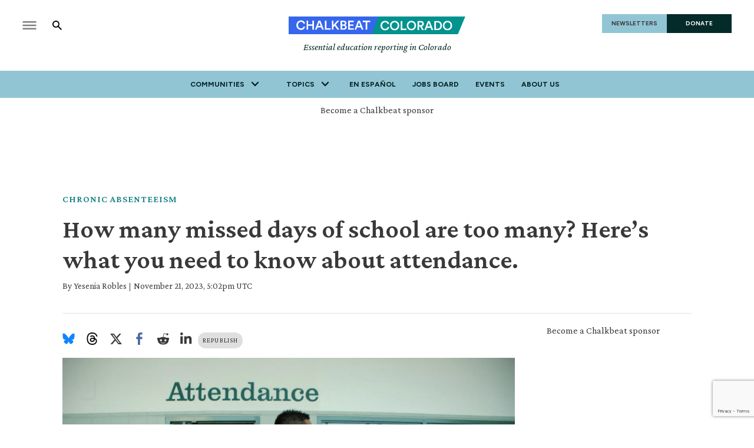

--- FILE ---
content_type: text/html; charset=utf-8
request_url: https://www.chalkbeat.org/colorado/2023/11/21/how-many-missed-school-days-questions-attendance-chronic-absenteeism/
body_size: 54548
content:
<!DOCTYPE html><html class="chalkbeat" lang="en" style="overflow-x:clip"><head><meta name="viewport" content="width=device-width, initial-scale=1"/><title>Here’s what you need to know about school attendance - Chalkbeat</title><meta name="description" content="The number of students missing too much school has been a problem since the pandemic started. Here are some answers to basic questions about attendance and why it matters."/><meta name="twitter:description" content="Research indicates students who miss a lot of school are more likely to fail classes or drop out."/><meta property="og:description" content="Research indicates students who miss a lot of school are more likely to fail classes or drop out."/><meta property="og:title" content="Here’s what you need to know about school attendance and how many days is too many to miss"/><meta name="twitter:title" content="Here’s what you need to know about school attendance and how many days is too many to miss"/><meta property="og:image" content="https://www.chalkbeat.org/resizer/v2/EUTS4OGJPRBLNB3BMZ2KB7PSJU.jpg?smart=true&amp;auth=a463f2f99c5df834564d612e8a7aa9ba93499f928cac946525a3e5d24c4a7dc3&amp;width=1200&amp;height=630"/><meta property="og:image:alt" content="Aurora Central High School students walk past the attendance office."/><meta name="twitter:image" content="https://www.chalkbeat.org/resizer/v2/EUTS4OGJPRBLNB3BMZ2KB7PSJU.jpg?smart=true&amp;auth=a463f2f99c5df834564d612e8a7aa9ba93499f928cac946525a3e5d24c4a7dc3&amp;width=1200&amp;height=630"/><meta name="twitter:image:alt" content="Aurora Central High School students walk past the attendance office."/><meta property="og:type" content="article"/><meta name="robots" content="noarchive"/><meta name="parsely-type" property="parsely-type" content="post"/><meta name="parsely-section" property="parsely-section" content="front-page"/><meta name="ad-path" property="ad-path" content="colorado"/><meta property="og:site_name" content="Chalkbeat"/><meta property="og:url" content="https://www.chalkbeat.org/colorado/2023/11/21/how-many-missed-school-days-questions-attendance-chronic-absenteeism/"/><meta name="twitter:card" content="summary_large_image"/><link rel="canonical" href="https://www.chalkbeat.org/colorado/2023/11/21/how-many-missed-school-days-questions-attendance-chronic-absenteeism/"/><link rel="preload" as="style" href="https://fonts.googleapis.com/css?family=Barlow%20Condensed:300,300i,400,400i,600,600i,700,700i|Barlow%20Condensed:300,300i,400,400i,600,600i,700,700i|IBM%20Plex%20Serif:300,300i,400,400i,600,600i,700,700i&amp;display=swap"/><link rel="stylesheet" data-testid="font-loading-url-0" href="https://fonts.googleapis.com/css?family=Barlow%20Condensed:300,300i,400,400i,600,600i,700,700i|Barlow%20Condensed:300,300i,400,400i,600,600i,700,700i|IBM%20Plex%20Serif:300,300i,400,400i,600,600i,700,700i&amp;display=swap"/><link rel="preload" as="style" href="https://fonts.googleapis.com/css2?family=Crimson+Pro:ital,wght@0,200..900;1,200..900&amp;family=Figtree:ital,wght@0,300..900;1,300..900&amp;display=swap"/><link rel="stylesheet" data-testid="font-loading-url-1" href="https://fonts.googleapis.com/css2?family=Crimson+Pro:ital,wght@0,200..900;1,200..900&amp;family=Figtree:ital,wght@0,300..900;1,300..900&amp;display=swap"/><meta name="og:image:width" content="1200"/><meta name="og:image:height" content="630"/><meta name="og:image:type" content="image/jpeg"/><meta name="parsely-tags" content="www.chalkbeat.org,front-page,colorado,chronic-absenteeism"/><meta name="article:author" content="https://www.chalkbeat.org/authors/yesenia-robles"/><meta name="article:published_time" content="2023-11-21T12:02:00-0500"/><link rel="apple-touch-icon" sizes="180x180" href="/pf/resources/images/chalkbeat/apple-touch-icon-180x180.png?d=175"/><link rel="icon" type="image/png" href="/pf/resources/images/chalkbeat/favicon-32x32.png?d=175"/><link rel="icon" type="image/png" href="/pf/resources/images/chalkbeat/favicon-16x16.png?d=175"/><meta name="fb:app_id" content="735437511148430"/><link id="fusion-output-type-styles" rel="stylesheet" type="text/css" href="/pf/dist/components/output-types/default.css?d=175&amp;mxId=00000000"/><link id="fusion-template-styles" rel="stylesheet" type="text/css" href="/pf/dist/components/combinations/default.css?d=175&amp;mxId=00000000"/><link rel="stylesheet" href="/pf/resources/site-theme/news-theme.css?d=175"/><link rel="stylesheet" href="/pf/resources/site-theme/_css/chalkbeat-colorado.min.css?d=175"/><script type="application/javascript" id="polyfill-script">if(!Array.prototype.includes||!(window.Object && window.Object.assign)||!window.Promise||!window.Symbol||!window.fetch){document.write('<script type="application/javascript" src="/pf/dist/engine/polyfill.js?d=175&mxId=00000000" defer=""><\/script>')}</script><script id="fusion-engine-react-script" type="application/javascript" src="/pf/dist/engine/react.js?d=175&amp;mxId=00000000" defer=""></script><script id="fusion-engine-combinations-script" type="application/javascript" src="/pf/dist/components/combinations/default.js?d=175&amp;mxId=00000000" defer=""></script><script async="" src="https://polyfill.io/v3/polyfill.min.js?features=IntersectionObserver%2CElement.prototype.prepend%2CElement.prototype.remove%2CArray.prototype.find%2CArray.prototype.includes"></script><script data-integration="inlineScripts">
    (function(w,d,s,l,i){
      w[l]=w[l]||[];w[l].push({'gtm.start': new Date().getTime(),event:'gtm.js'});
      var f=d.getElementsByTagName(s)[0],
      j=d.createElement(s),dl=l!='dataLayer'?'&l='+l:'';j.async=true;j.src=
      'https://www.googletagmanager.com/gtm.js?id='+i+dl;f.parentNode.insertBefore(j,f);
    })(window,document,'script','dataLayer','GTM-WXVX5VQ');
  ;
    window.addEventListener('DOMContentLoaded', (event) => {
      queryly.init("12a8b884283a4e73", document.querySelectorAll("#fusion-app"));
    });
  ;window.isIE = !!window.MSInputMethodContext && !!document.documentMode;</script><script async="" data-integration="nativo-ad" src="https://s.ntv.io/serve/load.js"></script><script defer="" data-integration="queryly" src="https://www.queryly.com/js/queryly.v4.min.js"></script><script type="application/ld+json">{
        "@context": "https://schema.org",
        "@type": "NewsArticle",
        "url": "https://www.chalkbeat.org/colorado/2023/11/21/how-many-missed-school-days-questions-attendance-chronic-absenteeism/",
        "mainEntityOfPage": {
          "@type": "WebPage",
          "@id": "https://www.chalkbeat.org/colorado/2023/11/21/how-many-missed-school-days-questions-attendance-chronic-absenteeism/"
        },
        "name" : "How many missed days of school are too many? Here’s what you need to know about attendance.",
        "headline": "How many missed days of school are too many? Here’s what you need to know about attendance.",
        "datePublished": "2023-11-21T17:02:00.142Z",
        "dateModified": "2023-11-30T03:54:51.754Z",
        "description": "The number of students missing too much school has been a problem since the pandemic started. Here are some answers to basic questions about attendance and why it matters.",
        "author": [
            {
                    "@type": "Person",
                    "name": "Yesenia Robles",
                    "url" : "https://co.chalkbeat.org/authors/yesenia-robles"
                }
        ],       
        "publisher": {
          "@type": "NewsMediaOrganization",
          "name": "Chalkbeat",
          "logo": {
            "@type": "ImageObject",
            "url": "https://static.themebuilder.aws.arc.pub/civicnewscompany/1724615579367.svg"
           }
        },  
        "thumbnailUrl": "https://www.chalkbeat.org/resizer/v2/EUTS4OGJPRBLNB3BMZ2KB7PSJU.jpg?smart=true&auth=a463f2f99c5df834564d612e8a7aa9ba93499f928cac946525a3e5d24c4a7dc3&width=1440&height=1080",
        "image": {
          "@type": "ImageObject",
          "url": "https://www.chalkbeat.org/resizer/v2/EUTS4OGJPRBLNB3BMZ2KB7PSJU.jpg?smart=true&auth=a463f2f99c5df834564d612e8a7aa9ba93499f928cac946525a3e5d24c4a7dc3&width=1440&height=1080"
        }
      }</script><script type="text/javascript">window.googletag = window.googletag || {cmd: []};
        googletag.cmd.push(function() {                
        var SECONDS_TO_WAIT_AFTER_VIEWABILITY = 30;
        googletag.pubads().addEventListener('impressionViewable', function(event) {
          var slot = event.slot;          
              setTimeout(function() {                    
                    googletag.pubads().refresh([slot]);
                  }, SECONDS_TO_WAIT_AFTER_VIEWABILITY * 1000);
          });      
      });</script>
<script>(window.BOOMR_mq=window.BOOMR_mq||[]).push(["addVar",{"rua.upush":"false","rua.cpush":"true","rua.upre":"false","rua.cpre":"true","rua.uprl":"false","rua.cprl":"false","rua.cprf":"false","rua.trans":"SJ-603cf12f-554e-4848-b976-2f3a717f008e","rua.cook":"false","rua.ims":"false","rua.ufprl":"false","rua.cfprl":"false","rua.isuxp":"false","rua.texp":"norulematch","rua.ceh":"false","rua.ueh":"false","rua.ieh.st":"0"}]);</script>
                              <script>!function(e){var n="https://s.go-mpulse.net/boomerang/";if("False"=="True")e.BOOMR_config=e.BOOMR_config||{},e.BOOMR_config.PageParams=e.BOOMR_config.PageParams||{},e.BOOMR_config.PageParams.pci=!0,n="https://s2.go-mpulse.net/boomerang/";if(window.BOOMR_API_key="9DPLB-6CT7E-HNHU3-H84C6-5KWUU",function(){function e(){if(!o){var e=document.createElement("script");e.id="boomr-scr-as",e.src=window.BOOMR.url,e.async=!0,i.parentNode.appendChild(e),o=!0}}function t(e){o=!0;var n,t,a,r,d=document,O=window;if(window.BOOMR.snippetMethod=e?"if":"i",t=function(e,n){var t=d.createElement("script");t.id=n||"boomr-if-as",t.src=window.BOOMR.url,BOOMR_lstart=(new Date).getTime(),e=e||d.body,e.appendChild(t)},!window.addEventListener&&window.attachEvent&&navigator.userAgent.match(/MSIE [67]\./))return window.BOOMR.snippetMethod="s",void t(i.parentNode,"boomr-async");a=document.createElement("IFRAME"),a.src="about:blank",a.title="",a.role="presentation",a.loading="eager",r=(a.frameElement||a).style,r.width=0,r.height=0,r.border=0,r.display="none",i.parentNode.appendChild(a);try{O=a.contentWindow,d=O.document.open()}catch(_){n=document.domain,a.src="javascript:var d=document.open();d.domain='"+n+"';void(0);",O=a.contentWindow,d=O.document.open()}if(n)d._boomrl=function(){this.domain=n,t()},d.write("<bo"+"dy onload='document._boomrl();'>");else if(O._boomrl=function(){t()},O.addEventListener)O.addEventListener("load",O._boomrl,!1);else if(O.attachEvent)O.attachEvent("onload",O._boomrl);d.close()}function a(e){window.BOOMR_onload=e&&e.timeStamp||(new Date).getTime()}if(!window.BOOMR||!window.BOOMR.version&&!window.BOOMR.snippetExecuted){window.BOOMR=window.BOOMR||{},window.BOOMR.snippetStart=(new Date).getTime(),window.BOOMR.snippetExecuted=!0,window.BOOMR.snippetVersion=12,window.BOOMR.url=n+"9DPLB-6CT7E-HNHU3-H84C6-5KWUU";var i=document.currentScript||document.getElementsByTagName("script")[0],o=!1,r=document.createElement("link");if(r.relList&&"function"==typeof r.relList.supports&&r.relList.supports("preload")&&"as"in r)window.BOOMR.snippetMethod="p",r.href=window.BOOMR.url,r.rel="preload",r.as="script",r.addEventListener("load",e),r.addEventListener("error",function(){t(!0)}),setTimeout(function(){if(!o)t(!0)},3e3),BOOMR_lstart=(new Date).getTime(),i.parentNode.appendChild(r);else t(!1);if(window.addEventListener)window.addEventListener("load",a,!1);else if(window.attachEvent)window.attachEvent("onload",a)}}(),"".length>0)if(e&&"performance"in e&&e.performance&&"function"==typeof e.performance.setResourceTimingBufferSize)e.performance.setResourceTimingBufferSize();!function(){if(BOOMR=e.BOOMR||{},BOOMR.plugins=BOOMR.plugins||{},!BOOMR.plugins.AK){var n="true"=="true"?1:0,t="",a="amidnryxzcoi62lrbgha-f-10461b904-clientnsv4-s.akamaihd.net",i="false"=="true"?2:1,o={"ak.v":"39","ak.cp":"1494048","ak.ai":parseInt("941409",10),"ak.ol":"0","ak.cr":9,"ak.ipv":4,"ak.proto":"h2","ak.rid":"75aac544","ak.r":44268,"ak.a2":n,"ak.m":"dscr","ak.n":"ff","ak.bpcip":"3.16.54.0","ak.cport":59320,"ak.gh":"23.192.164.144","ak.quicv":"","ak.tlsv":"tls1.3","ak.0rtt":"","ak.0rtt.ed":"","ak.csrc":"-","ak.acc":"","ak.t":"1769015694","ak.ak":"hOBiQwZUYzCg5VSAfCLimQ==n1aJYFNPoEkAXJh69jSEVCdaz4q4VeENQQPEsBNShbq1qCib6KQfCSqBHvLVrQIhIKODz7IMZwzUr5vYNLQpb29JgUKp0VOZBIbO/zIhabWQHSwJCdPmy0Nl9qbSx443vwY9BoivZ2IW2jEYIopmkDTsNszdBl3QSYqWpqD9frqQsjpP29PpyIxl/5T2BFZkqpGUQ1rqoehphkY09WW/zxNRB4BAyBt4NSZinAotIqswUjFiFwRAWf1L/Rl59HC/9sxqd8eyTp4Vl3/HYpIKqBds+Zwt1t7ixQ6ttcQPAoQ20WAJdHwQosOXwcQDObMg9ye6SdjrIebNKZKC8wOA2bp5vMNkBipgUVRZ4QKOzhGlzmbQIHeRh96mHwhNVWUCbG1DY+kc/MhvlIIMrtY4d8UTpPbATi4N7NhGr2NwcNk=","ak.pv":"10","ak.dpoabenc":"","ak.tf":i};if(""!==t)o["ak.ruds"]=t;var r={i:!1,av:function(n){var t="http.initiator";if(n&&(!n[t]||"spa_hard"===n[t]))o["ak.feo"]=void 0!==e.aFeoApplied?1:0,BOOMR.addVar(o)},rv:function(){var e=["ak.bpcip","ak.cport","ak.cr","ak.csrc","ak.gh","ak.ipv","ak.m","ak.n","ak.ol","ak.proto","ak.quicv","ak.tlsv","ak.0rtt","ak.0rtt.ed","ak.r","ak.acc","ak.t","ak.tf"];BOOMR.removeVar(e)}};BOOMR.plugins.AK={akVars:o,akDNSPreFetchDomain:a,init:function(){if(!r.i){var e=BOOMR.subscribe;e("before_beacon",r.av,null,null),e("onbeacon",r.rv,null,null),r.i=!0}return this},is_complete:function(){return!0}}}}()}(window);</script></head><body class="content-story" style="overflow-x:clip"><noscript><iframe title="gtm" src="https://www.googletagmanager.com/ns.html?id=GTM-WXVX5VQ" height="0" width="0" style="display:none;visibility:hidden"></iframe></noscript><a class="skip-main" href="#main">Skip to main content</a><div id="fusion-app" class="layout-section"><div class="site-chalkbeat custom-layout page-twoColumn"><header class="header"><div class="c-stack b-single-chain" data-style-direction="vertical" data-style-justification="start" data-style-alignment="unset" data-style-inline="false" data-style-wrap="nowrap"><div class="c-stack b-single-chain__children-stack" data-style-direction="vertical" data-style-justification="start" data-style-alignment="unset" data-style-inline="false" data-style-wrap="nowrap"><div class="genericHeader"><div class="Page-header"><div class="page-header-top-container"><div class="hamburger-search-container"><button class="hamburger-menu-button" type="button"><svg class="icon-hamburger"><use xlink:href="#icon-hamburger"></use></svg></button><button class="SearchOverlay-search-button"><svg class="icon-magnify"><use xlink:href="#icon-magnify"></use></svg><span class="sr-only">Show Search</span><svg class="close-x"><use xlink:href="#close"></use></svg></button></div><div class="Page-header-bar-logo"><a aria-label="home page" href="/colorado/" data-cms-ai="0"><img class="PageLogo-image" src="/pf/resources/images/chalkbeat/logos/cb-colorado-primary.svg?d=175" alt="Chalkbeat Colorado"/></a><div class="Page-header-tagline">Essential education reporting in Colorado</div></div><div class="Page-header-end"><a href="/newsletters/" class="newsletter-button" data-cms-ai="0">NEWSLETTERS</a><a href="https://chalkbeat.fundjournalism.org/donate/?campaign=701Pc000003r3R4IAI" class="donate-button" data-cms-ai="0">DONATE</a></div></div><div class="Page-header-navigation"><nav class="Navigation"><ul class="Navigation-items"><li class="Navigation-items-item"><div class="NavigationItem  has-menu"><div class="NavigationItem-text"><span class="Panel ">Communities</span><div class="NavigationItem-more"><button aria-label="More"><svg class="chevron"><use xlink:href="#chevron-down"></use></svg></button></div></div><div class="NavigationItem-items" style="display:none"><ul><li class="NavigationItem-items-item"><a class="NavigationLink" href="/chicago/">Chicago</a></li><li class="NavigationItem-items-item"><a class="NavigationLink" href="/colorado/">Colorado</a></li><li class="NavigationItem-items-item"><a class="NavigationLink" href="/detroit/">Detroit</a></li><li class="NavigationItem-items-item"><a class="NavigationLink" href="/indiana/">Indiana</a></li><li class="NavigationItem-items-item"><a class="NavigationLink" href="/newyork/">New York</a></li><li class="NavigationItem-items-item"><a class="NavigationLink" href="/newark/">Newark</a></li><li class="NavigationItem-items-item"><a class="NavigationLink" href="/philadelphia/">Philadelphia</a></li><li class="NavigationItem-items-item"><a class="NavigationLink" href="/tennessee/">Tennessee</a></li><li class="NavigationItem-items-item"><a class="NavigationLink" href="https://www.chalkbeat.org/">National News</a></li></ul></div></div></li><li class="Navigation-items-item item-topics"><div class="NavigationItem  has-menu"><div class="NavigationItem-text"><span class="Panel ">Topics</span><div class="NavigationItem-more"><button aria-label="More"><svg class="chevron"><use xlink:href="#chevron-down"></use></svg></button></div></div><div class="NavigationItem-items" style="display:none"><ul><li class="NavigationItem-items-item"><a class="NavigationLink" href="/english-language-learners/">English language learners</a></li><li class="NavigationItem-items-item"><a class="NavigationLink" href="/colorado/universal-preschool/">Universal preschool</a></li><li class="NavigationItem-items-item"><a class="NavigationLink" href="/colorado/denver-public-schools/">Denver Public Schools</a></li><li class="NavigationItem-items-item"><a class="NavigationLink" href="/colorado/colorado-general-assembly/">Colorado General Assembly</a></li><li class="NavigationItem-items-item"><a class="NavigationLink" href="/colorado/higher-education/">Higher Education</a></li><li class="NavigationItem-items-item"><a class="NavigationLink" href="/diversity-equity/">Diversity &amp; Equity</a></li></ul></div></div></li><li class="Navigation-items-item item-about"><div class="NavigationItem "><div class="NavigationItem-text"><a href="https://www.chalkbeat.org/colorado/noticias-escolares-colorado/">En español</a></div></div></li><li class="Navigation-items-item item-about"><div class="NavigationItem "><div class="NavigationItem-text"><a href="https://jobs.chalkbeat.org/?_ga=2.249183687.1159973125.1647355477-775160776.1647355476">Jobs Board</a></div></div></li><li class="Navigation-items-item item-about"><div class="NavigationItem "><div class="NavigationItem-text"><a href="https://events.chalkbeat.org/?bureau=colorado&amp;_ga=2.249183687.1159973125.1647355477-775160776.1647355476">Events</a></div></div></li><li class="Navigation-items-item item-about"><div class="NavigationItem "><div class="NavigationItem-text"><a href="/pages/about/">About Us</a></div></div></li><li id="item-more" class="Navigation-items-item item-more"><div class="NavigationItem has-menu"><div class="NavigationItem-text"><span class="Panel ">More</span><div class="NavigationItem-more"><button aria-label="More"><svg class="chevron"><use xlink:href="#chevron-down"></use></svg></button></div></div></div></li></ul></nav><div class="GenericHeader-sticky-header" style="display:none"><div class="GenericHeader-sticky-container"><a aria-label="home page" href="/colorado/" data-cms-ai="0"><img class="PageLogo-image" src="/pf/resources/images/chalkbeat/logos/cb-colorado-primary.svg?d=175" alt="Chalkbeat Colorado"/></a><div class="GenericHeader-navbar-container"><nav class="Navigation"><ul class="Navigation-items"><li class="Navigation-items-item"><div class="NavigationItem  has-menu"><div class="NavigationItem-text"><span class="Panel ">Communities</span><div class="NavigationItem-more"><button aria-label="More"><svg class="chevron"><use xlink:href="#chevron-down"></use></svg></button></div></div><div class="NavigationItem-items" style="display:none"><ul><li class="NavigationItem-items-item"><a class="NavigationLink" href="/chicago/">Chicago</a></li><li class="NavigationItem-items-item"><a class="NavigationLink" href="/colorado/">Colorado</a></li><li class="NavigationItem-items-item"><a class="NavigationLink" href="/detroit/">Detroit</a></li><li class="NavigationItem-items-item"><a class="NavigationLink" href="/indiana/">Indiana</a></li><li class="NavigationItem-items-item"><a class="NavigationLink" href="/newyork/">New York</a></li><li class="NavigationItem-items-item"><a class="NavigationLink" href="/newark/">Newark</a></li><li class="NavigationItem-items-item"><a class="NavigationLink" href="/philadelphia/">Philadelphia</a></li><li class="NavigationItem-items-item"><a class="NavigationLink" href="/tennessee/">Tennessee</a></li><li class="NavigationItem-items-item"><a class="NavigationLink" href="https://www.chalkbeat.org/">National News</a></li></ul></div></div></li><li class="Navigation-items-item item-topics"><div class="NavigationItem  has-menu"><div class="NavigationItem-text"><span class="Panel ">Topics</span><div class="NavigationItem-more"><button aria-label="More"><svg class="chevron"><use xlink:href="#chevron-down"></use></svg></button></div></div><div class="NavigationItem-items" style="display:none"><ul><li class="NavigationItem-items-item"><a class="NavigationLink" href="/english-language-learners/">English language learners</a></li><li class="NavigationItem-items-item"><a class="NavigationLink" href="/colorado/universal-preschool/">Universal preschool</a></li><li class="NavigationItem-items-item"><a class="NavigationLink" href="/colorado/denver-public-schools/">Denver Public Schools</a></li><li class="NavigationItem-items-item"><a class="NavigationLink" href="/colorado/colorado-general-assembly/">Colorado General Assembly</a></li><li class="NavigationItem-items-item"><a class="NavigationLink" href="/colorado/higher-education/">Higher Education</a></li><li class="NavigationItem-items-item"><a class="NavigationLink" href="/diversity-equity/">Diversity &amp; Equity</a></li></ul></div></div></li><li class="Navigation-items-item item-about"><div class="NavigationItem "><div class="NavigationItem-text"><a href="https://www.chalkbeat.org/colorado/noticias-escolares-colorado/">En español</a></div></div></li><li class="Navigation-items-item item-about"><div class="NavigationItem "><div class="NavigationItem-text"><a href="https://jobs.chalkbeat.org/?_ga=2.249183687.1159973125.1647355477-775160776.1647355476">Jobs Board</a></div></div></li><li class="Navigation-items-item item-about"><div class="NavigationItem "><div class="NavigationItem-text"><a href="https://events.chalkbeat.org/?bureau=colorado&amp;_ga=2.249183687.1159973125.1647355477-775160776.1647355476">Events</a></div></div></li><li class="Navigation-items-item item-about"><div class="NavigationItem "><div class="NavigationItem-text"><a href="/pages/about/">About Us</a></div></div></li><li id="item-more" class="Navigation-items-item item-more"><div class="NavigationItem has-menu"><div class="NavigationItem-text"><span class="Panel ">More</span><div class="NavigationItem-more"><button aria-label="More"><svg class="chevron"><use xlink:href="#chevron-down"></use></svg></button></div></div></div></li></ul></nav><button class="SearchOverlay-search-button"><svg class="icon-magnify"><use xlink:href="#icon-magnify"></use></svg><span class="sr-only">Show Search</span><svg class="close-x"><use xlink:href="#close-x"></use></svg></button></div></div></div></div><div class="hidden"><svg viewBox="373.3 133.3 533.3 533.3" id="icon-magnify" xmlns="http://www.w3.org/2000/svg"><path d="M754.7 468.7l-22.3-22.3c24.3-33.3 37.5-73.4 37.7-114.7 0-109.5-88.8-198.3-198.3-198.3s-198.3 88.8-198.3 198.3S462.1 530 571.7 530c41.2-.2 81.3-13.4 114.7-37.7l22.3 22.3 152.7 152 45.3-45.3-152-152.6zm-183 0c-75.8 0-137.3-61.5-137.3-137.3S495.8 194 571.7 194 709 255.5 709 331.3c.2 75.7-61 137.1-136.7 137.3-.2.1-.4.1-.6.1z"></path></svg></div></div></div></div></div></header><section role="main" tabindex="-1"><div class="fullWidth1"><div id="arcad-feature-f0f4InAvKk9k1w1-22dd5f3a6401d" class="c-stack b-ads-block" data-style-direction="vertical" data-style-justification="start" data-style-alignment="center" data-style-inline="false" data-style-wrap="nowrap"><div class="advertisement-link-wrapper"><a href="/pages/chalkbeat-media-kit/" target="_blank" class="advertisement-link" rel="noopener noreferrer">Become a Chalkbeat sponsor</a></div><div style="text-align:center;min-height:90px"><div id="arcad_f0f4InAvKk9k1w1-22dd5f3a6401d"></div></div></div><div class="breadcrumbs"><a href="/chronic-absenteeism">Chronic Absenteeism</a></div><h1 class="b-headline">How many missed days of school are too many? Here’s what you need to know about attendance.</h1><div class="byline"><span class="author">By <div class="Page-byline"><div class="Page-authors"><a href="https://www.chalkbeat.org/authors/yesenia-robles">Yesenia Robles</a></div></div></span><span class="separator"> | </span><span class="date">November 21, 2023, 5:02pm UTC</span></div></div><div class="twoColumn"><main class="main"><div class="share-bar"><ul><li><a href="https://bsky.app/intent/compose?text=https%3A%2F%2Fwww.chalkbeat.org%2Fcolorado%2F2023%2F11%2F21%2Fhow-many-missed-school-days-questions-attendance-chronic-absenteeism%2F" target="_blank" rel="noreferrer" class="bluesky-share-button"><svg xmlns="http://www.w3.org/2000/svg" viewBox="0 0 600 530" version="1.1"><path d="m135.72 44.03c66.496 49.921 138.02 151.14 164.28 205.46 26.262-54.316 97.782-155.54 164.28-205.46 47.98-36.021 125.72-63.892 125.72 24.795 0 17.712-10.155 148.79-16.111 170.07-20.703 73.984-96.144 92.854-163.25 81.433 117.3 19.964 147.14 86.092 82.697 152.22-122.39 125.59-175.91-31.511-189.63-71.766-2.514-7.3797-3.6904-10.832-3.7077-7.8964-0.0174-2.9357-1.1937 0.51669-3.7077 7.8964-13.714 40.255-67.233 197.36-189.63 71.766-64.444-66.128-34.605-132.26 82.697-152.22-67.108 11.421-142.55-7.4491-163.25-81.433-5.9562-21.282-16.111-152.36-16.111-170.07 0-88.687 77.742-60.816 125.72-24.795z" fill="#1185fe"></path></svg></a></li><li><a href="https://www.threads.net/intent/post?url=https%3A%2F%2Fwww.chalkbeat.org%2Fcolorado%2F2023%2F11%2F21%2Fhow-many-missed-school-days-questions-attendance-chronic-absenteeism%2F" target="_blank" rel="noreferrer" class="threads-share-button"><svg xmlns="http://www.w3.org/2000/svg" aria-label="Threads" viewBox="0 0 192 192"><path class="x19hqcy" d="M141.537 88.9883C140.71 88.5919 139.87 88.2104 139.019 87.8451C137.537 60.5382 122.616 44.905 97.5619 44.745C97.4484 44.7443 97.3355 44.7443 97.222 44.7443C82.2364 44.7443 69.7731 51.1409 62.102 62.7807L75.881 72.2328C81.6116 63.5383 90.6052 61.6848 97.2286 61.6848C97.3051 61.6848 97.3819 61.6848 97.4576 61.6855C105.707 61.7381 111.932 64.1366 115.961 68.814C118.893 72.2193 120.854 76.925 121.825 82.8638C114.511 81.6207 106.601 81.2385 98.145 81.7233C74.3247 83.0954 59.0111 96.9879 60.0396 116.292C60.5615 126.084 65.4397 134.508 73.775 140.011C80.8224 144.663 89.899 146.938 99.3323 146.423C111.79 145.74 121.563 140.987 128.381 132.296C133.559 125.696 136.834 117.143 138.28 106.366C144.217 109.949 148.617 114.664 151.047 120.332C155.179 129.967 155.42 145.8 142.501 158.708C131.182 170.016 117.576 174.908 97.0135 175.059C74.2042 174.89 56.9538 167.575 45.7381 153.317C35.2355 139.966 29.8077 120.682 29.6052 96C29.8077 71.3178 35.2355 52.0336 45.7381 38.6827C56.9538 24.4249 74.2039 17.11 97.0132 16.9405C119.988 17.1113 137.539 24.4614 149.184 38.788C154.894 45.8136 159.199 54.6488 162.037 64.9503L178.184 60.6422C174.744 47.9622 169.331 37.0357 161.965 27.974C147.036 9.60668 125.202 0.195148 97.0695 0H96.9569C68.8816 0.19447 47.2921 9.6418 32.7883 28.0793C19.8819 44.4864 13.2244 67.3157 13.0007 95.9325L13 96L13.0007 96.0675C13.2244 124.684 19.8819 147.514 32.7883 163.921C47.2921 182.358 68.8816 191.806 96.9569 192H97.0695C122.03 191.827 139.624 185.292 154.118 170.811C173.081 151.866 172.51 128.119 166.26 113.541C161.776 103.087 153.227 94.5962 141.537 88.9883ZM98.4405 129.507C88.0005 130.095 77.1544 125.409 76.6196 115.372C76.2232 107.93 81.9158 99.626 99.0812 98.6368C101.047 98.5234 102.976 98.468 104.871 98.468C111.106 98.468 116.939 99.0737 122.242 100.233C120.264 124.935 108.662 128.946 98.4405 129.507Z"></path></svg></a></li><li><a href="https://twitter.com/intent/tweet?url=https%3A%2F%2Fwww.chalkbeat.org%2Fcolorado%2F2023%2F11%2F21%2Fhow-many-missed-school-days-questions-attendance-chronic-absenteeism%2F" target="_blank" rel="noreferrer"><svg><svg class="c-icon" width="22" height="22" xmlns="http://www.w3.org/2000/svg" viewBox="0 0 512 512" fill="currentColor" aria-hidden="true" focusable="false"><path d="M389.2 48h70.6L305.6 224.2 487 464H345L233.7 318.6 106.5 464H35.8L200.7 275.5 26.8 48H172.4L272.9 180.9 389.2 48zM364.4 421.8h39.1L151.1 88h-42L364.4 421.8z"></path></svg></svg></a></li><li><a href="https://www.facebook.com/dialog/share?app_id=735437511148430&amp;display=popup&amp;href=https%3A%2F%2Fwww.chalkbeat.org%2Fcolorado%2F2023%2F11%2F21%2Fhow-many-missed-school-days-questions-attendance-chronic-absenteeism%2F" target="_blank" rel="noreferrer" class="facebook-share-button"><svg><use xlink:href="#icon-facebook"></use></svg></a></li><li><a href="https://www.reddit.com/submit?url=https%3A%2F%2Fwww.chalkbeat.org%2Fcolorado%2F2023%2F11%2F21%2Fhow-many-missed-school-days-questions-attendance-chronic-absenteeism%2F" target="_blank" rel="noreferrer" class="reddit-share-button"><svg><svg class="c-icon" width="22" height="22" xmlns="http://www.w3.org/2000/svg" viewBox="0 0 512 512" fill="currentColor" aria-hidden="true" focusable="false"><path d="M440.3 203.5c-15 0-28.2 6.2-37.9 15.9-35.7-24.7-83.8-40.6-137.1-42.3L293 52.3l88.2 19.8c0 21.6 17.6 39.2 39.2 39.2 22 0 39.7-18.1 39.7-39.7s-17.6-39.7-39.7-39.7c-15.4 0-28.7 9.3-35.3 22l-97.4-21.6c-4.9-1.3-9.7 2.2-11 7.1L246.3 177c-52.9 2.2-100.5 18.1-136.3 42.8-9.7-10.1-23.4-16.3-38.4-16.3-55.6 0-73.8 74.6-22.9 100.1-1.8 7.9-2.6 16.3-2.6 24.7 0 83.8 94.4 151.7 210.3 151.7 116.4 0 210.8-67.9 210.8-151.7 0-8.4-.9-17.2-3.1-25.1 49.9-25.6 31.5-99.7-23.8-99.7zM129.4 308.9c0-22 17.6-39.7 39.7-39.7 21.6 0 39.2 17.6 39.2 39.7 0 21.6-17.6 39.2-39.2 39.2-22 .1-39.7-17.6-39.7-39.2zm214.3 93.5c-36.4 36.4-139.1 36.4-175.5 0-4-3.5-4-9.7 0-13.7 3.5-3.5 9.7-3.5 13.2 0 27.8 28.5 120 29 149 0 3.5-3.5 9.7-3.5 13.2 0 4.1 4 4.1 10.2.1 13.7zm-.8-54.2c-21.6 0-39.2-17.6-39.2-39.2 0-22 17.6-39.7 39.2-39.7 22 0 39.7 17.6 39.7 39.7-.1 21.5-17.7 39.2-39.7 39.2z"></path></svg></svg></a></li><li><a href="https://www.linkedin.com/shareArticle?mini=true&amp;url=https%3A%2F%2Fwww.chalkbeat.org%2Fcolorado%2F2023%2F11%2F21%2Fhow-many-missed-school-days-questions-attendance-chronic-absenteeism%2F" target="_blank" rel="noreferrer" class="linkedin-share-button"><svg><svg class="c-icon" width="22" height="22" xmlns="http://www.w3.org/2000/svg" viewBox="0 0 512 512" fill="currentColor" aria-hidden="true" focusable="false"><path d="M100.28 448H7.4V148.9h92.88zM53.79 108.1C24.09 108.1 0 83.5 0 53.8a53.79 53.79 0 0 1 107.58 0c0 29.7-24.1 54.3-53.79 54.3zM447.9 448h-92.68V302.4c0-34.7-.7-79.2-48.29-79.2-48.29 0-55.69 37.7-55.69 76.7V448h-92.78V148.9h89.08v40.8h1.3c12.4-23.5 42.69-48.3 87.88-48.3 94 0 111.28 61.9 111.28 142.3V448z"></path></svg></svg></a></li></ul><a class="republish-link" href="/republish/colorado/2023/11/21/how-many-missed-school-days-questions-attendance-chronic-absenteeism/">Republish</a></div><div class="b-lead-art"><figure class="c-media-item"><button aria-label="lead-art-block.fullscreen-enter" class="c-button c-button--medium c-button--default" type="button"><span class="visually-hidden">lead-art-block.fullscreen-enter</span><svg class="c-icon" width="48" height="48" xmlns="http://www.w3.org/2000/svg" viewBox="0 0 512 512" fill="currentColor" aria-hidden="true" focusable="false"><path d="M480 344V456C480.008 459.154 479.393 462.278 478.189 465.194C476.986 468.109 475.218 470.758 472.988 472.988C470.758 475.218 468.109 476.986 465.194 478.189C462.278 479.393 459.154 480.008 456 480H344C322.61 480 311.91 454.1 327 439L363.2 402.8L256 295.6L148.77 402.9L185 439C200.09 454.1 189.39 480 168 480H56.0001C52.8461 480.008 49.7217 479.393 46.8063 478.189C43.8909 476.986 41.242 475.218 39.0119 472.988C36.7817 470.758 35.0142 468.109 33.8108 465.194C32.6075 462.278 31.9922 459.154 32.0001 456V344C32.0001 322.6 57.8901 311.9 73.0001 327L109.19 363.2L216.46 256L109.18 148.7L73.0001 185C57.9001 200.1 32.0001 189.4 32.0001 168V56.0001C31.9922 52.8461 32.6075 49.7217 33.8108 46.8063C35.0142 43.8909 36.7817 41.242 39.0119 39.0119C41.242 36.7817 43.8909 35.0142 46.8063 33.8108C49.7217 32.6075 52.8461 31.9922 56.0001 32.0001H168C189.39 32.0001 200.09 57.9001 185 73.0001L148.8 109.2L256 216.4L363.23 109.1L327 73.0001C311.91 57.9001 322.61 32.0001 344 32.0001H456C459.154 31.9922 462.278 32.6075 465.194 33.8108C468.109 35.0142 470.758 36.7817 472.988 39.0119C475.218 41.242 476.986 43.8909 478.189 46.8063C479.393 49.7217 480.008 52.8461 480 56.0001V168C480 189.4 454.11 200.1 439 185L402.81 148.8L295.54 256L402.82 363.3L439 327.1C454.1 311.9 480 322.6 480 344Z"></path></svg><span>Expand</span></button><div class="b-lead-art__image-wrapper"><img data-chromatic="ignore" alt="Aurora Central High School students walk past the attendance office." class="c-image" loading="eager" src="https://www.chalkbeat.org/resizer/v2/EUTS4OGJPRBLNB3BMZ2KB7PSJU.jpg?smart=true&amp;auth=a463f2f99c5df834564d612e8a7aa9ba93499f928cac946525a3e5d24c4a7dc3&amp;width=1000&amp;height=666" srcSet="https://www.chalkbeat.org/resizer/v2/EUTS4OGJPRBLNB3BMZ2KB7PSJU.jpg?smart=true&amp;auth=a463f2f99c5df834564d612e8a7aa9ba93499f928cac946525a3e5d24c4a7dc3&amp;width=800&amp;height=532 800w, https://www.chalkbeat.org/resizer/v2/EUTS4OGJPRBLNB3BMZ2KB7PSJU.jpg?smart=true&amp;auth=a463f2f99c5df834564d612e8a7aa9ba93499f928cac946525a3e5d24c4a7dc3&amp;width=1600&amp;height=1065 1600w" width="1000" height="666"/></div><figcaption class="c-media-item__fig-caption"><span class="c-media-item__caption">The number of students who are chronically absent has gone up significantly since the pandemic and schools are struggling to figure out how to get kids to return to classes. </span><span class="c-media-item__credit">(Nicholas Garcia/Chalkbeat) </span></figcaption></figure></div><article class="default__ArticleBodyCivic-sc-1px4eze-2 dBbmFz article-body-wrapper"><p class="default__StyledText-sc-1px4eze-0 egVxCn body-paragraph"><a href="https://www.chalkbeat.org/colorado/2023/11/21/cuantos-dias-sin-ir-escuela-son-demasiados-asistencia-importante/" target="_blank"><i><b>Leer en español.</b></i></a></p><p class="default__StyledText-sc-1px4eze-0 egVxCn body-paragraph">You might have seen recent headlines about the growing number of kids missing school.</p><p class="default__StyledText-sc-1px4eze-0 egVxCn body-paragraph">In Colorado, just this fall, <a href="https://www.chalkbeat.org/colorado/2023/10/4/23904009/colorado-chronic-absenteeism-increase-2022-2023-attendance/">state officials said almost a third of students are chronically</a> absent. The number has gone up significantly since the pandemic and schools are struggling to figure out how to get kids to return to classes.</p><p class="default__StyledText-sc-1px4eze-0 egVxCn body-paragraph">Kids might miss school for a number of reasons, including for work, an illness, a lack of transportation, or to care for younger siblings. Absences also go up near the holidays as families go on vacation and figure a few missed school days can’t hurt.</p><p class="default__StyledText-sc-1px4eze-0 egVxCn body-paragraph">But, regardless of the reason, research shows consistently missing school can affect a child’s learning. Missed days can add up more quickly than you think. Here’s what you should know:</p><h2 class="heading__StyledHeading-sc-1j4fz6r-0 fcsTcd">What’s the big deal? Why is missing school such a problem?</h2><p class="default__StyledText-sc-1px4eze-0 egVxCn body-paragraph">When kids miss school, they miss out on learning opportunities. Just a couple of missed days might mean a child can fall behind on several topics or lessons, and sometimes, there isn’t a good way for them to easily catch up.</p><p class="default__StyledText-sc-1px4eze-0 egVxCn body-paragraph"><a href="https://awareness.attendanceworks.org/wp-content/uploads/Research2016.pdf">Research shows</a> that students who miss a lot of school are more likely to not be able to read on grade level by third grade, and later on are more likely to fail classes and drop out of school.</p><p class="default__StyledText-sc-1px4eze-0 egVxCn body-paragraph">“Attendance matters and being engaged in learning matters,” said Johann Liljengren, director of dropout prevention and student reengagement at the Colorado Department of Education.</p><p class="default__StyledText-sc-1px4eze-0 egVxCn body-paragraph">Schools also stress attendance when <a href="https://www.chalkbeat.org/colorado/2019/10/2/21108921/it-s-count-day-in-colorado-schools-here-s-why-an-accurate-census-matters/">Count Day comes up</a> in October. Students must be enrolled and present in school during the window, so they can be counted and so the school receives state money for that student.</p><h2 class="heading__StyledHeading-sc-1j4fz6r-0 fcsTcd">So, how many missed school days are too many?</h2><p class="default__StyledText-sc-1px4eze-0 egVxCn body-paragraph">The research that links bad outcomes to missing school usually looks at students missing just 10% of school time.</p><div id="arcad-feature-f0fyX8YAbnB12a9-75339ad6f0b3" class="c-stack b-ads-block" data-style-direction="vertical" data-style-justification="start" data-style-alignment="center" data-style-inline="false" data-style-wrap="nowrap"><div class="advertisement-link-wrapper"><a href="/pages/chalkbeat-media-kit/" target="_blank" class="advertisement-link" rel="noopener noreferrer">Become a Chalkbeat sponsor</a></div><div style="text-align:center;min-height:90px"><div id="arcad_f0fyX8YAbnB12a9-75339ad6f0b3"></div></div></div><p class="default__StyledText-sc-1px4eze-0 egVxCn body-paragraph">In Colorado, that would mean about two days a month, or about one day every other week. Over the course of the school year, that would add up to missing a whole month of school.</p><p class="default__StyledText-sc-1px4eze-0 egVxCn body-paragraph">And in schools where classes are only four days per week, it’s even easier to reach that 10% of missed time.</p><h2 class="heading__StyledHeading-sc-1j4fz6r-0 fcsTcd">What is chronic absenteeism?</h2><p class="default__StyledText-sc-1px4eze-0 egVxCn body-paragraph">A student who is missing 10% of school time is considered chronically absent.</p><p class="default__StyledText-sc-1px4eze-0 egVxCn body-paragraph">The state tracks percentages of how many students are chronically absent in a school or district. It’s a measure that can signal inequities among different groups of students and can be a red flag that shows students need more support.</p><h2 class="heading__StyledHeading-sc-1j4fz6r-0 fcsTcd">But what if the absences are excused?</h2><p class="default__StyledText-sc-1px4eze-0 egVxCn body-paragraph">In short, it doesn’t matter. When research looks at school absences, both excused and unexcused missed days still have the same results because students are missing new lessons either way.</p><p class="default__StyledText-sc-1px4eze-0 egVxCn body-paragraph">When the state counts who is chronically absent, it also doesn’t matter if those absences are excused or unexcused.</p><h2 class="heading__StyledHeading-sc-1j4fz6r-0 fcsTcd">Can children or parents end up in court over missed school?</h2><p class="default__StyledText-sc-1px4eze-0 egVxCn body-paragraph">It can happen. In this case, whether an absence is excused or not does matter.</p><p class="default__StyledText-sc-1px4eze-0 egVxCn body-paragraph">State law says that a school district can identify a student as “truant” when they have more than 10 unexcused absences in the year, or four in a month. The law doesn’t say that students have to be sent to truancy court, and many school districts will try sending parents warnings and will try to help find other solutions first.</p><p class="default__StyledText-sc-1px4eze-0 egVxCn body-paragraph">If you get a letter from your school saying that your child is at risk of being designated as truant, the best thing to do is to talk to your school. Not communicating could lead schools to think the issue isn’t being taken seriously and to involve the courts.</p><h2 class="heading__StyledHeading-sc-1j4fz6r-0 fcsTcd">I need help or I want to talk about my case with someone. Who can help?</h2><p class="default__StyledText-sc-1px4eze-0 egVxCn body-paragraph">Your first stop should be your child’s school. It will be important to talk through the barriers for your child to attend school every day. The school can then point to services within or outside of the school that might help.</p><div id="arcad-feature-f0frQJECbnB129r-11a8da8cdc3f7f" class="c-stack b-ads-block" data-style-direction="vertical" data-style-justification="start" data-style-alignment="center" data-style-inline="false" data-style-wrap="nowrap"><div class="advertisement-link-wrapper"><a href="/pages/chalkbeat-media-kit/" target="_blank" class="advertisement-link" rel="noopener noreferrer">Become a Chalkbeat sponsor</a></div><div style="text-align:center;min-height:90px"><div id="arcad_f0frQJECbnB129r-11a8da8cdc3f7f"></div></div></div><p class="default__StyledText-sc-1px4eze-0 egVxCn body-paragraph">For example, schools might connect a student to tutoring if they aren’t in school because they feel like they’re struggling, or might connect a family to services if the problem is related to issues with housing or health care.</p><p class="default__StyledText-sc-1px4eze-0 egVxCn body-paragraph">Some schools have had <a href="https://www.chalkbeat.org/colorado/2017/12/14/21104009/struggling-aurora-elementary-school-gets-creative-to-improve-but-bigger-changes-may-be-coming/">creative solutions including pairing students</a> so they can walk to school with a buddy who can hold them accountable, and make them feel safer than being alone.</p><p class="default__StyledText-sc-1px4eze-0 egVxCn body-paragraph"><i>Yesenia Robles is a reporter for Chalkbeat Colorado covering K-12 school districts and multilingual education. Contact Yesenia at </i><a href="mailto:yrobles@chalkbeat.org" target="_blank"><i>yrobles@chalkbeat.org</i></a><i>.</i></p></article><div id="fusion-static-enter:html-block-f0fUlA3NbnB12xt" style="display:none" data-fusion-component="html-block-f0fUlA3NbnB12xt"></div><div><div class="PageList-header">
    <svg class="PageList-header-squiggly"><use xlink:href="#squiggly"></use></svg>
    <div class="PageList-header-title-wrap">
        
            <div class="PageList-header-title">The Latest</div>
        

        
    </div>

    
    
</div></div><div id="fusion-static-exit:html-block-f0fUlA3NbnB12xt" style="display:none" data-fusion-component="html-block-f0fUlA3NbnB12xt"></div><div class="List"><div class="results-list-container"><div class="PageListH-items-item "><div class="PagePromo-standard"><div class="PagePromo-media"><figure class="c-media-item"><a class="c-link" href="/tennessee/2026/01/21/elon-musk-wants-to-give-memphis-more-money-to-repair-schools-xai/" aria-hidden="true" tabindex="-1"><img data-chromatic="ignore" alt="Elon Musk wants to give Memphis schools more money for building repairs" class="c-image" loading="lazy" src="https://www.chalkbeat.org/resizer/v2/WB4AL45Q7JHODGXG6CGZ4X3QD4.jpg?auth=bab08a62c32ae32a26516d55c35153e8234829309bd2a2abb820c65c5cc36fc4&amp;smart=true&amp;width=377&amp;height=212" srcSet="https://www.chalkbeat.org/resizer/v2/WB4AL45Q7JHODGXG6CGZ4X3QD4.jpg?auth=bab08a62c32ae32a26516d55c35153e8234829309bd2a2abb820c65c5cc36fc4&amp;smart=true&amp;width=100&amp;height=56 100w, https://www.chalkbeat.org/resizer/v2/WB4AL45Q7JHODGXG6CGZ4X3QD4.jpg?auth=bab08a62c32ae32a26516d55c35153e8234829309bd2a2abb820c65c5cc36fc4&amp;smart=true&amp;width=377&amp;height=212 377w, https://www.chalkbeat.org/resizer/v2/WB4AL45Q7JHODGXG6CGZ4X3QD4.jpg?auth=bab08a62c32ae32a26516d55c35153e8234829309bd2a2abb820c65c5cc36fc4&amp;smart=true&amp;width=600&amp;height=337 600w" sizes="(max-width: 1100px) 50vw, 228px" width="377" height="212"/></a></figure></div><div class="PagePromo-content"><div class="PagePromo-title"><a href="/tennessee/2026/01/21/elon-musk-wants-to-give-memphis-more-money-to-repair-schools-xai/" title="Elon Musk wants to give Memphis schools more money for building repairs">Elon Musk wants to give Memphis schools more money for building repairs</a></div><div class="PagePromo-description"><p>It would be the second donation this year from an entity tied to Musk. MSCS approved the first in July, sparking backlash amid community protests over xAI data centers.</p></div><div class="PagePromo-byline"><div class="PagePromo-author"><div class="byline"><span class="author">By <div class="Page-byline"><div class="Page-authors"><a href="https://www.chalkbeat.org/authors/bri-hatch">Bri Hatch</a></div></div></span><span class="separator"> | </span><span class="date">Today, 2:05am UTC</span></div></div></div></div></div></div><div class="PageListH-items-item "><div class="PagePromo-standard"><div class="PagePromo-media"><figure class="c-media-item"><a class="c-link" href="/tennessee/2026/01/21/memphis-interim-superintendent-recieves-mixed-teacher-reviews-on-new-survey/" aria-hidden="true" tabindex="-1"><img data-chromatic="ignore" alt="Memphis’ interim leader receives mostly positive reviews as contract end nears" class="c-image" loading="lazy" src="https://www.chalkbeat.org/resizer/v2/N7GH7DQE3RBONK54GKDADWCRJE.jpg?auth=1929cb1a4f8a71a7888419a4a9d58f14a69f0ff8d3be10fb6d09b93dc272b158&amp;smart=true&amp;width=377&amp;height=212" srcSet="https://www.chalkbeat.org/resizer/v2/N7GH7DQE3RBONK54GKDADWCRJE.jpg?auth=1929cb1a4f8a71a7888419a4a9d58f14a69f0ff8d3be10fb6d09b93dc272b158&amp;smart=true&amp;width=100&amp;height=56 100w, https://www.chalkbeat.org/resizer/v2/N7GH7DQE3RBONK54GKDADWCRJE.jpg?auth=1929cb1a4f8a71a7888419a4a9d58f14a69f0ff8d3be10fb6d09b93dc272b158&amp;smart=true&amp;width=377&amp;height=212 377w, https://www.chalkbeat.org/resizer/v2/N7GH7DQE3RBONK54GKDADWCRJE.jpg?auth=1929cb1a4f8a71a7888419a4a9d58f14a69f0ff8d3be10fb6d09b93dc272b158&amp;smart=true&amp;width=600&amp;height=337 600w" sizes="(max-width: 1100px) 50vw, 228px" width="377" height="212"/></a></figure></div><div class="PagePromo-content"><div class="PagePromo-title"><a href="/tennessee/2026/01/21/memphis-interim-superintendent-recieves-mixed-teacher-reviews-on-new-survey/" title="Memphis’ interim leader receives mostly positive reviews as contract end nears">Memphis’ interim leader receives mostly positive reviews as contract end nears</a></div><div class="PagePromo-description"><p>Roderick Richmond’s temporary contract expires in July. Two board members want to appoint him as the full-time leader without a search, despite a gap in favorability among principals and school-level staff.</p></div><div class="PagePromo-byline"><div class="PagePromo-author"><div class="byline"><span class="author">By <div class="Page-byline"><div class="Page-authors"><a href="https://www.chalkbeat.org/authors/bri-hatch">Bri Hatch</a></div></div></span><span class="separator"> | </span><span class="date">Today, 12:44am UTC</span></div></div></div></div></div></div><div class="PageListH-items-item "><div class="PagePromo-standard"><div class="PagePromo-media"><figure class="c-media-item"><a class="c-link" href="/newyork/2026/01/20/hochul-budget-education-mayoral-control-school-funding-2-care/" aria-hidden="true" tabindex="-1"><img data-chromatic="ignore" alt="Mayoral control, school funding boost, and 2-care: What to know about Hochul’s budget proposal" class="c-image" loading="lazy" src="https://www.chalkbeat.org/resizer/v2/J6DNEUNY3ZBGPJKT76AJK42STI.jpg?auth=a85a1e977190de940a0874204fd27f54b4774f7419bb8674a0087365366f1e52&amp;smart=true&amp;width=377&amp;height=212" srcSet="https://www.chalkbeat.org/resizer/v2/J6DNEUNY3ZBGPJKT76AJK42STI.jpg?auth=a85a1e977190de940a0874204fd27f54b4774f7419bb8674a0087365366f1e52&amp;smart=true&amp;width=100&amp;height=56 100w, https://www.chalkbeat.org/resizer/v2/J6DNEUNY3ZBGPJKT76AJK42STI.jpg?auth=a85a1e977190de940a0874204fd27f54b4774f7419bb8674a0087365366f1e52&amp;smart=true&amp;width=377&amp;height=212 377w, https://www.chalkbeat.org/resizer/v2/J6DNEUNY3ZBGPJKT76AJK42STI.jpg?auth=a85a1e977190de940a0874204fd27f54b4774f7419bb8674a0087365366f1e52&amp;smart=true&amp;width=600&amp;height=337 600w" sizes="(max-width: 1100px) 50vw, 228px" width="377" height="212"/></a></figure></div><div class="PagePromo-content"><div class="PagePromo-title"><a href="/newyork/2026/01/20/hochul-budget-education-mayoral-control-school-funding-2-care/" title="Mayoral control, school funding boost, and 2-care: What to know about Hochul’s budget proposal">Mayoral control, school funding boost, and 2-care: What to know about Hochul’s budget proposal</a></div><div class="PagePromo-description"><p>Hochul proposed a four-year extension of mayoral control, which would give Mayor Zohran Mamdani control of the city’s schools for his entire first term.</p></div><div class="PagePromo-byline"><div class="PagePromo-author"><div class="byline"><span class="author">By <div class="Page-byline"><div class="Page-authors"><a href="https://www.chalkbeat.org/authors/alex-zimmerman">Alex Zimmerman</a></div></div><span class="and">and</span><div class="Page-byline"><div class="Page-authors"><a href="https://www.chalkbeat.org/authors/abigail-kramer">Abigail Kramer</a></div></div></span><span class="separator"> | </span><span class="date">January 20</span></div></div></div></div></div></div><div class="PageListH-items-item "><div class="PagePromo-standard"><div class="PagePromo-media"><figure class="c-media-item"><a class="c-link" href="/newark/2026/01/20/nj-governor-mikie-sherrill-takes-office-education-advocates-outline-priorities/" aria-hidden="true" tabindex="-1"><img data-chromatic="ignore" alt="Gov. Mikie Sherrill inaugurated in Newark as education leaders await her first actions " class="c-image" loading="lazy" src="https://www.chalkbeat.org/resizer/v2/CTIC46LW7ZD27E2DLKKLLVJ7MU.jpg?auth=7e32ff63d5346915c56fab1ef0a8c1a568addf220df720ca3dfd3dc20583d300&amp;smart=true&amp;width=377&amp;height=212" srcSet="https://www.chalkbeat.org/resizer/v2/CTIC46LW7ZD27E2DLKKLLVJ7MU.jpg?auth=7e32ff63d5346915c56fab1ef0a8c1a568addf220df720ca3dfd3dc20583d300&amp;smart=true&amp;width=100&amp;height=56 100w, https://www.chalkbeat.org/resizer/v2/CTIC46LW7ZD27E2DLKKLLVJ7MU.jpg?auth=7e32ff63d5346915c56fab1ef0a8c1a568addf220df720ca3dfd3dc20583d300&amp;smart=true&amp;width=377&amp;height=212 377w, https://www.chalkbeat.org/resizer/v2/CTIC46LW7ZD27E2DLKKLLVJ7MU.jpg?auth=7e32ff63d5346915c56fab1ef0a8c1a568addf220df720ca3dfd3dc20583d300&amp;smart=true&amp;width=600&amp;height=337 600w" sizes="(max-width: 1100px) 50vw, 228px" width="377" height="212"/></a></figure></div><div class="PagePromo-content"><div class="PagePromo-title"><a href="/newark/2026/01/20/nj-governor-mikie-sherrill-takes-office-education-advocates-outline-priorities/" title="Gov. Mikie Sherrill inaugurated in Newark as education leaders await her first actions ">Gov. Mikie Sherrill inaugurated in Newark as education leaders await her first actions </a></div><div class="PagePromo-description"><p>During her Tuesday inauguration, Sherrill made few mentions about education but pledged to address concerns about safety, education, and economic stability for New Jersey residents. </p></div><div class="PagePromo-byline"><div class="PagePromo-author"><div class="byline"><span class="author">By <div class="Page-byline"><div class="Page-authors"><a href="https://www.chalkbeat.org/authors/jessie-gomez">Jessie Gómez</a></div></div></span><span class="separator"> | </span><span class="date">January 20</span></div></div></div></div></div></div><div class="PageListH-items-item "><div class="PagePromo-standard"><div class="PagePromo-media"><figure class="c-media-item"><a class="c-link" href="/chicago/2026/01/20/chicago-public-schools-enrollment-kids-first-report/" aria-hidden="true" tabindex="-1"><img data-chromatic="ignore" alt="Fewer Chicago school-aged kids are enrolled in the city’s public schools, a new analysis finds" class="c-image" loading="lazy" src="https://www.chalkbeat.org/resizer/v2/MR5PMDMYVRCF7NJ4TQ5Z765PZM.jpg?auth=7ccfd78f560a22fc8dada6e8b880cbd9e4c52d7f2b1bb2829f653d9fe803a5f0&amp;smart=true&amp;width=377&amp;height=212" srcSet="https://www.chalkbeat.org/resizer/v2/MR5PMDMYVRCF7NJ4TQ5Z765PZM.jpg?auth=7ccfd78f560a22fc8dada6e8b880cbd9e4c52d7f2b1bb2829f653d9fe803a5f0&amp;smart=true&amp;width=100&amp;height=56 100w, https://www.chalkbeat.org/resizer/v2/MR5PMDMYVRCF7NJ4TQ5Z765PZM.jpg?auth=7ccfd78f560a22fc8dada6e8b880cbd9e4c52d7f2b1bb2829f653d9fe803a5f0&amp;smart=true&amp;width=377&amp;height=212 377w, https://www.chalkbeat.org/resizer/v2/MR5PMDMYVRCF7NJ4TQ5Z765PZM.jpg?auth=7ccfd78f560a22fc8dada6e8b880cbd9e4c52d7f2b1bb2829f653d9fe803a5f0&amp;smart=true&amp;width=600&amp;height=337 600w" sizes="(max-width: 1100px) 50vw, 228px" width="377" height="212"/></a></figure></div><div class="PagePromo-content"><div class="PagePromo-title"><a href="/chicago/2026/01/20/chicago-public-schools-enrollment-kids-first-report/" title="Fewer Chicago school-aged kids are enrolled in the city’s public schools, a new analysis finds">Fewer Chicago school-aged kids are enrolled in the city’s public schools, a new analysis finds</a></div><div class="PagePromo-description"><p>A report from the advocacy group Kids First Chicago found that the district’s “market share” has slipped from 75% to 71% since 2018.</p></div><div class="PagePromo-byline"><div class="PagePromo-author"><div class="byline"><span class="author">By <div class="Page-byline"><div class="Page-authors"><a href="https://www.chalkbeat.org/authors/mila-koumpilova">Mila Koumpilova</a></div></div></span><span class="separator"> | </span><span class="date">January 20</span></div></div></div></div></div></div><div class="PageListH-items-item "><div class="PagePromo-standard"><div class="PagePromo-media"><figure class="c-media-item"><a class="c-link" href="/2026/01/20/closing-the-education-department-and-improving-schools/" aria-hidden="true" tabindex="-1"><img data-chromatic="ignore" alt="The Trump administration’s confusing strategy on education" class="c-image" loading="lazy" src="https://www.chalkbeat.org/resizer/v2/7JEHAJKMWZD7NCHB5ECMP6DDBI.jpg?auth=86c9f987211732e1bf86bb811c29658437986915b18455bfd83d8c56b104fbc8&amp;smart=true&amp;width=377&amp;height=212" srcSet="https://www.chalkbeat.org/resizer/v2/7JEHAJKMWZD7NCHB5ECMP6DDBI.jpg?auth=86c9f987211732e1bf86bb811c29658437986915b18455bfd83d8c56b104fbc8&amp;smart=true&amp;width=100&amp;height=56 100w, https://www.chalkbeat.org/resizer/v2/7JEHAJKMWZD7NCHB5ECMP6DDBI.jpg?auth=86c9f987211732e1bf86bb811c29658437986915b18455bfd83d8c56b104fbc8&amp;smart=true&amp;width=377&amp;height=212 377w, https://www.chalkbeat.org/resizer/v2/7JEHAJKMWZD7NCHB5ECMP6DDBI.jpg?auth=86c9f987211732e1bf86bb811c29658437986915b18455bfd83d8c56b104fbc8&amp;smart=true&amp;width=600&amp;height=337 600w" sizes="(max-width: 1100px) 50vw, 228px" width="377" height="212"/></a></figure></div><div class="PagePromo-content"><div class="PagePromo-title"><a href="/2026/01/20/closing-the-education-department-and-improving-schools/" title="The Trump administration’s confusing strategy on education">The Trump administration’s confusing strategy on education</a></div><div class="PagePromo-description"><p>Officials are dismantling the Education Department but vowing to keep its programs. So what’s the point?</p></div><div class="PagePromo-byline"><div class="PagePromo-author"><div class="byline"><span class="author">By <div class="Page-byline"><div class="Page-authors"><a href="https://www.chalkbeat.org/authors/matt-barnum">Matt Barnum</a></div></div></span><span class="separator"> | </span><span class="date">January 20</span></div></div></div></div></div></div></div></div></main><aside><div id="arcad-feature-f0fr6MoiUaJgyV-1a6f092429137d" class="c-stack b-ads-block" data-style-direction="vertical" data-style-justification="start" data-style-alignment="center" data-style-inline="false" data-style-wrap="nowrap"><div class="advertisement-link-wrapper"><a href="/pages/chalkbeat-media-kit/" target="_blank" class="advertisement-link" rel="noopener noreferrer">Become a Chalkbeat sponsor</a></div><div style="text-align:center;min-height:600px"><div id="arcad_f0fr6MoiUaJgyV-1a6f092429137d"></div></div></div><div class="newsletter-breaker-wrapper vertical"><div class="newsletter-feature"><div class="info"><img src="/pf/resources/images/chalkbeat/icon-news.svg?d=175" alt="Thousands of Coloradoans are getting a 3-minute rundown of the big education stories in and around Denver every weekday morning. Sign up for Chalkbeat Colorado&#x27;s free newsletter to join them today."/><h3>Everything you need to know about Denver&#x27;s public schools today</h3><p>Thousands of Coloradoans are getting a 3-minute rundown of the big education stories in and around Denver every weekday morning. Sign up for Chalkbeat Colorado&#x27;s free newsletter to join them today.</p></div><div><form><label class="emailInput-label"><span>Email<!-- --> <span class="input-required">(required)</span></span></label><input type="email" name="email" required=""/><input type="hidden" name="recaptcha" value=""/><p class="small"><p><i>By signing up, you agree to our</i><a class="Link" href="https://www.chalkbeat.org/pages/privacy-policy" target="_blank" data-cms-ai="0"><i> Privacy Notice</i></a><i> and European users agree to the data transfer policy. You may also receive</i><a class="Link" href="https://www.chalkbeat.org/dedicated-emails" target="_blank" data-cms-ai="0"><i> occasional messages from sponsors</i></a><i>.</i></p></p><div class="buttonContainer"><button type="submit">Sign Me Up</button></div></form></div></div></div><div id="fusion-static-enter:f0fmyf0XbnB12zh" style="display:none" data-fusion-component="f0fmyf0XbnB12zh"></div><div class="GenericPagePromoModule"><div class="GenericPagePromoModule-content-wrapper"><div class="GenericPagePromoModule-content"><div class="GenericPagePromoModule-icon"><img class="Image" alt="heart" width="52" height="68" src="/pf/resources/images/heart.png?d=175"/></div><div class="GenericPagePromoModule-title">If you value Chalkbeat, consider making a donation</div><div class="GenericPagePromoModule-description">Chalkbeat is a nonprofit newsroom dedicated to providing the information families and educators need, but this kind of work isn’t possible without your help.</div><div class="GenericPagePromoModule-link"><a class="GenericPagePromoModule-CTALink button" href="https://chalkbeat.fundjournalism.org/donate/?campaign=701Pc00000M3hQLIAZ" target="_blank" rel="noreferrer">Donate</a></div></div></div></div><div id="fusion-static-exit:f0fmyf0XbnB12zh" style="display:none" data-fusion-component="f0fmyf0XbnB12zh"></div><div id="fusion-static-enter:f0fn4bEh6bUnpT" style="display:none" data-fusion-component="f0fn4bEh6bUnpT"></div><div class="Breaker-wrapper Events"><div class="Breaker-content-header"><div class="Breaker-content-header-icon"><img class="Image" alt="icon-events" width="105" height="95" src="/pf/resources/images/votebeat/iconEvents.png?d=175"/></div><h3 class="Breaker-content-header-title">Connect with your community</h3><h4 class="Breaker-content-header-description">Find upcoming  events</h4><div><a class="Breaker-content-header-CTALink button" href="https://events.chalkbeat.org/?_ga=2.166082424.737840094.1647219549-906468322.1641319391" target="_blank" data-cms-ai="0" rel="noreferrer">Events</a></div></div><div class="Breaker-content-body"><h4 class="Breaker-content-body-title">Events</h4><ol class="Breaker-content-body-list"><li class="Breaker-content-body-list-item"><div class="PagePromoSimpleEvent"><div class="PagePromoSimpleEvent-content"><div><span class="PagePromoSimpleEvent-date"><bsp-timestamp data-timestamp="1694543400000" data-recent-thresholdinhours="2"><span data-date="">January 23</span></bsp-timestamp></span><span class="PagePromoSimpleEvent-title hyphen"><a class="Link" href="https://events.chalkbeat.org/event/kwm-gutterman/" target="_blank" data-cms-ai="0" rel="noreferrer">KWM Gutterman</a></span></div></div></div></li><li class="Breaker-content-body-list-item"><div class="PagePromoSimpleEvent"><div class="PagePromoSimpleEvent-content"><div><span class="PagePromoSimpleEvent-date"><bsp-timestamp data-timestamp="1694543400000" data-recent-thresholdinhours="2"><span data-date="">January 27</span></bsp-timestamp></span><span class="PagePromoSimpleEvent-title hyphen"><a class="Link" href="https://events.chalkbeat.org/event/can-you-actually-teach-kindness/" target="_blank" data-cms-ai="0" rel="noreferrer">Can You Actually Teach Kindness?</a></span></div></div></div></li><li class="Breaker-content-body-list-item"><div class="PagePromoSimpleEvent"><div class="PagePromoSimpleEvent-content"><div><span class="PagePromoSimpleEvent-date"><bsp-timestamp data-timestamp="1694543400000" data-recent-thresholdinhours="2"><span data-date="">January 27</span></bsp-timestamp></span><span class="PagePromoSimpleEvent-title hyphen"><a class="Link" href="https://events.chalkbeat.org/event/info-session-teacher-leadership-2/" target="_blank" data-cms-ai="0" rel="noreferrer">Info Session: Teacher Leadership</a></span></div></div></div></li><li class="Breaker-content-body-list-item"><div class="PagePromoSimpleEvent"><div class="PagePromoSimpleEvent-content"><div><span class="PagePromoSimpleEvent-date"><bsp-timestamp data-timestamp="1694543400000" data-recent-thresholdinhours="2"><span data-date="">January 28</span></bsp-timestamp></span><span class="PagePromoSimpleEvent-title hyphen"><a class="Link" href="https://events.chalkbeat.org/event/classroom-management-for-a-democratic-society-webinar/" target="_blank" data-cms-ai="0" rel="noreferrer">Classroom Management for a Democratic Society webinar</a></span></div></div></div></li><li class="Breaker-content-body-list-item"><div class="PagePromoSimpleEvent"><div class="PagePromoSimpleEvent-content"><div><span class="PagePromoSimpleEvent-date"><bsp-timestamp data-timestamp="1694543400000" data-recent-thresholdinhours="2"><span data-date="">February 3</span></bsp-timestamp></span><span class="PagePromoSimpleEvent-title hyphen"><a class="Link" href="https://events.chalkbeat.org/event/applied-linguistics-tesol-virtual-open-house-teachers-college-columbia-university/" target="_blank" data-cms-ai="0" rel="noreferrer">Applied Linguistics &amp; TESOL Virtual Open House | Teachers College, Columbia University</a></span></div></div></div></li></ol></div><div class="breaker-full"></div></div><div id="fusion-static-exit:f0fn4bEh6bUnpT" style="display:none" data-fusion-component="f0fn4bEh6bUnpT"></div><div id="arcad-feature-f0fWu9UavrD82Ex-1b5e348bbd694b" class="c-stack b-ads-block" data-style-direction="vertical" data-style-justification="start" data-style-alignment="center" data-style-inline="false" data-style-wrap="nowrap"><p class="c-paragraph">Become a Chalkbeat sponsor</p><div style="min-block-size:600px" data-testid="ad-block-unit-wrapper"><div id="arcad_f0fWu9UavrD82Ex-1b5e348bbd694b"></div></div></div></aside></div><div class="fullWidth2"></div></section><footer class="footer"><div class="c-stack b-single-chain" data-style-direction="vertical" data-style-justification="start" data-style-alignment="unset" data-style-inline="false" data-style-wrap="nowrap"><div class="c-stack b-single-chain__children-stack" data-style-direction="vertical" data-style-justification="start" data-style-alignment="unset" data-style-inline="false" data-style-wrap="nowrap"><div id="fusion-static-enter:f0fQXcYd2Wdm1Am-5-0-0" style="display:none" data-fusion-component="f0fQXcYd2Wdm1Am-5-0-0"></div><div class="customfooter"><footer><div class="footer-content"><div class="footer-grid"><div class="footer-column"><h3>Who We Are</h3><ul><li><a href="/pages/about/">About Us</a></li><li><a href="/pages/ethics/">Code of Ethics</a></li><li><a href="/pages/our-staff/">Our Staff</a></li><li><a href="/pages/careers/">Careers at Chalkbeat</a></li><li><a href="/pages/awards/">Awards</a></li><li><a href="/pages/supporters/">Our Supporters</a></li></ul></div><div class="footer-column"><h3>Policies</h3><ul><li><a href="/pages/republishing/">Republishing</a></li><li><a href="/pages/privacy-policy/">Privacy Policy</a></li><li><a href="https://www.civicnews.org/tos">Terms of Service</a></li></ul></div><div class="footer-column"><h3>Contact</h3><ul><li><a href="/contact/">Contact Us</a></li><li><a href="/pages/become-a-chalkbeat-sponsor/">Become a Sponsor</a></li><li><a href="/pages/how-to-be-a-source/">How to Be a Source</a></li><li><a href="/newsletters/">Newsletters</a></li></ul></div><div class="footer-column"><h3>Newsrooms</h3><ul><li><a href="https://www.chalkbeat.org/">Chalkbeat</a></li><li><a href="https://www.votebeat.org/">Votebeat</a></li><li><a href="https://www.healthbeat.org/">Healthbeat</a></li></ul></div></div></div><div class="footer-bottom"><div class="footer-bottom-grid"><div class="footer-social"><a href="https://www.instagram.com/chalkbeatorg/"><img src="[data-uri]" alt="Instagram"/></a><a href="https://www.facebook.com/Chalkbeat/"><img src="[data-uri]" alt="Facebook"/></a><a href="https://www.linkedin.com/company/chalkbeat"><img src="[data-uri]" alt="LinkedIn"/></a><a href="https://twitter.com/chalkbeat"><img src="[data-uri]" alt="X"/></a></div><div class="footer-legal"><p>CHALKBEAT IS A CIVIC NEWS COMPANY NEWSROOM<!-- --> <span> ©<!-- -->2026</span></p></div><div class="footer-brand"><img src="[data-uri]" alt="Logo Civic News Company" class="logo-footer"/></div></div></div></footer></div><div id="fusion-static-exit:f0fQXcYd2Wdm1Am-5-0-0" style="display:none" data-fusion-component="f0fQXcYd2Wdm1Am-5-0-0"></div></div></div></footer></div></div><script id="fusion-metadata" type="application/javascript">window.Fusion=window.Fusion||{};Fusion.arcSite="chalkbeat";Fusion.contextPath="/pf";Fusion.mxId="00000000";Fusion.deployment="175";Fusion.globalContent={"_id":"E2UHHJSVFZFHBLBSH3LE65ZSBE","additional_properties":{"has_published_copy":true,"is_published":true,"publish_date":"2023-11-21T17:02:00.142Z"},"address":{},"canonical_website":"chalkbeat","content_elements":[{"_id":"YJG2K2LKEFCCRNF2XDJQTDLUIM","additional_properties":{"_id":1700090781529},"content":"<a href=\"https://www.chalkbeat.org/colorado/2023/11/21/cuantos-dias-sin-ir-escuela-son-demasiados-asistencia-importante/\" target=\"_blank\"><i><b>Leer en español.</b></i></a>","type":"text"},{"_id":"MY7J75I3RJDNBJL7YDAZH2ISGQ","additional_properties":{"_id":1700090781530},"content":"You might have seen recent headlines about the growing number of kids missing school.","type":"text"},{"_id":"6UKYTBY7TZFKXOVWDYN3GANGNI","additional_properties":{"_id":1700090781531},"content":"In Colorado, just this fall, <a href=\"https://www.chalkbeat.org/colorado/2023/10/4/23904009/colorado-chronic-absenteeism-increase-2022-2023-attendance/\">state officials said almost a third of students are chronically</a> absent. The number has gone up significantly since the pandemic and schools are struggling to figure out how to get kids to return to classes.","type":"text"},{"_id":"3RWLNJJZSRCONFYGMURCWVKX7A","additional_properties":{"_id":1700090781532},"content":"Kids might miss school for a number of reasons, including for work, an illness, a lack of transportation, or to care for younger siblings. Absences also go up near the holidays as families go on vacation and figure a few missed school days can’t hurt.","type":"text"},{"_id":"GB5P7RJSRNAGLADA3FKXDK4VRQ","additional_properties":{"_id":1700090781533},"content":"But, regardless of the reason, research shows consistently missing school can affect a child’s learning. Missed days can add up more quickly than you think. Here’s what you should know:","type":"text"},{"_id":"WWVQN4P5LVFUVJDXEZWZG7GB7M","additional_properties":{"_id":1700090781534},"content":"What’s the big deal? Why is missing school such a problem?","level":2,"type":"header"},{"_id":"RIPFZN32JBG2BONWBICXM5RJCA","additional_properties":{"_id":1700090781535},"content":"When kids miss school, they miss out on learning opportunities. Just a couple of missed days might mean a child can fall behind on several topics or lessons, and sometimes, there isn’t a good way for them to easily catch up.","type":"text"},{"_id":"3W4SNNOIVVCGRH7E3NZPNH2EIE","additional_properties":{"_id":1700090781536},"content":"<a href=\"https://awareness.attendanceworks.org/wp-content/uploads/Research2016.pdf\">Research shows</a> that students who miss a lot of school are more likely to not be able to read on grade level by third grade, and later on are more likely to fail classes and drop out of school.","type":"text"},{"_id":"OVT6XIPTYJFJ7CTABWBUJA7OYU","additional_properties":{"_id":1700090781537},"content":"“Attendance matters and being engaged in learning matters,” said Johann Liljengren, director of dropout prevention and student reengagement at the Colorado Department of Education.","type":"text"},{"_id":"5ODQ536I6JHLTLMJJWBVKWX3J4","additional_properties":{"_id":1700090781538},"content":"Schools also stress attendance when <a href=\"https://www.chalkbeat.org/colorado/2019/10/2/21108921/it-s-count-day-in-colorado-schools-here-s-why-an-accurate-census-matters/\">Count Day comes up</a> in October. Students must be enrolled and present in school during the window, so they can be counted and so the school receives state money for that student.","type":"text"},{"_id":"I56BZ4DFOBATTIH6XXKENCFCB4","additional_properties":{"_id":1700090781539},"content":"So, how many missed school days are too many?","level":2,"type":"header"},{"_id":"I6Z6ZSTSJJCTLEGHL3WYKLJUBE","additional_properties":{"_id":1700090781540},"content":"The research that links bad outcomes to missing school usually looks at students missing just 10% of school time.","type":"text"},{"_id":"ZXM24CWY5JAADCPA2LP4222MF4","additional_properties":{"_id":1700090781541},"content":"In Colorado, that would mean about two days a month, or about one day every other week. Over the course of the school year, that would add up to missing a whole month of school.","type":"text"},{"_id":"E46ZJIUNZBGZXMR3QBWTZWKU7I","additional_properties":{"_id":1700090781542},"content":"And in schools where classes are only four days per week, it’s even easier to reach that 10% of missed time.","type":"text"},{"_id":"LKBXJOYP6FA7BFIFX3LVVYRNSI","additional_properties":{"_id":1700090781543},"content":"What is chronic absenteeism?","level":2,"type":"header"},{"_id":"TUCBV2ISGBB55PTKJ5D7CGPN5Q","additional_properties":{"_id":1700090781544},"content":"A student who is missing 10% of school time is considered chronically absent.","type":"text"},{"_id":"E6PKBA4AMZBWTL3LK5GJ5C2TJI","additional_properties":{"_id":1700090781545},"content":"The state tracks percentages of how many students are chronically absent in a school or district. It’s a measure that can signal inequities among different groups of students and can be a red flag that shows students need more support.","type":"text"},{"_id":"DCVRGYFT7ZBHPNRK2NZCLDSZ3Y","additional_properties":{"_id":1700090781546},"content":"But what if the absences are excused?","level":2,"type":"header"},{"_id":"XZKTXICZBFAGHFDATBVDGR5NT4","additional_properties":{"_id":1700090781547},"content":"In short, it doesn’t matter. When research looks at school absences, both excused and unexcused missed days still have the same results because students are missing new lessons either way.","type":"text"},{"_id":"V7ZSO4UADBB53F2AK3GFLJAMXI","additional_properties":{"_id":1700090781548},"content":"When the state counts who is chronically absent, it also doesn’t matter if those absences are excused or unexcused.","type":"text"},{"_id":"FPWR5YBCYVHZ5PQGWAY24MAXQA","additional_properties":{"_id":1700090781549},"content":"Can children or parents end up in court over missed school?","level":2,"type":"header"},{"_id":"KBEFAMZKY5FKFAGSVRVXLSM7ZI","additional_properties":{"_id":1700090781550},"content":"It can happen. In this case, whether an absence is excused or not does matter.","type":"text"},{"_id":"B276DS23ONCVBGSMB75LESL4GA","additional_properties":{"_id":1700090781551},"content":"State law says that a school district can identify a student as “truant” when they have more than 10 unexcused absences in the year, or four in a month. The law doesn’t say that students have to be sent to truancy court, and many school districts will try sending parents warnings and will try to help find other solutions first.","type":"text"},{"_id":"A6SPR4E37ZATBJIBLQPOW4NJJI","additional_properties":{"_id":1700090781552},"content":"If you get a letter from your school saying that your child is at risk of being designated as truant, the best thing to do is to talk to your school. Not communicating could lead schools to think the issue isn’t being taken seriously and to involve the courts.","type":"text"},{"_id":"FTL2B4BYUBFA7PFXBUON3NV64U","additional_properties":{"_id":1700090781553},"content":"I need help or I want to talk about my case with someone. Who can help?","level":2,"type":"header"},{"_id":"L3VNCQ22SJA7ROG24KQMF777ZY","additional_properties":{"_id":1700090781554},"content":"Your first stop should be your child’s school. It will be important to talk through the barriers for your child to attend school every day. The school can then point to services within or outside of the school that might help.","type":"text"},{"_id":"6NGODW5RXZEPVJQ3EI67CNLPSY","additional_properties":{"_id":1700090781555},"content":"For example, schools might connect a student to tutoring if they aren’t in school because they feel like they’re struggling, or might connect a family to services if the problem is related to issues with housing or health care.","type":"text"},{"_id":"PLAATTXOHNFX5FKVGEYMKYJ3LI","additional_properties":{"_id":1700090781556},"content":"Some schools have had <a href=\"https://www.chalkbeat.org/colorado/2017/12/14/21104009/struggling-aurora-elementary-school-gets-creative-to-improve-but-bigger-changes-may-be-coming/\">creative solutions including pairing students</a> so they can walk to school with a buddy who can hold them accountable, and make them feel safer than being alone.","type":"text"},{"_id":"UYMG6B3R7NA7PE3DTPHDO7FTZQ","additional_properties":{"_id":1700090781557},"content":"<i>Yesenia Robles is a reporter for Chalkbeat Colorado covering K-12 school districts and multilingual education. Contact Yesenia at </i><a href=\"mailto:yrobles@chalkbeat.org\" target=\"_blank\"><i>yrobles@chalkbeat.org</i></a><i>.</i>","type":"text"}],"copyright":"cb-colorado","created_date":"2023-11-15T23:13:27.409Z","credits":{"by":[{"_id":"ZRSRTTKP75C7DBAMDXXENLSPRM","type":"author","version":"0.5.8","name":"Yesenia Robles","org":"America/New_York","image":{"url":"https://s3.amazonaws.com/arc-authors/civicnewscompany/d4348d64-5917-4db2-8a4a-8f68e33fea0e.jpg","version":"0.5.8","type":"image","auth":{"1":"cc34934ef211ee4e8982bc4a4785dff3631817983ae1f749e4d87466e04b7657"}},"url":"https://co.chalkbeat.org/authors/yesenia-robles","slug":"yesenia-robles","social_links":[{"site":"email","url":"yrobles@chalkbeat.org"},{"site":"rss","url":"https://www.chalkbeat.org/arc/outboundfeeds/rss/author/ZRSRTTKP75C7DBAMDXXENLSPRM"}],"socialLinks":[{"site":"email","url":"yrobles@chalkbeat.org","deprecated":true,"deprecation_msg":"Please use social_links."},{"site":"rss","url":"https://www.chalkbeat.org/arc/outboundfeeds/rss/author/ZRSRTTKP75C7DBAMDXXENLSPRM","deprecated":true,"deprecation_msg":"Please use social_links."}],"additional_properties":{"original":{"_id":"ZRSRTTKP75C7DBAMDXXENLSPRM","slug":"yesenia-robles","byline":"Yesenia Robles","firstName":"Yesenia","lastName":"Robles","location":"America/New_York","role":"REPORTER, CHALKBEAT COLORADO","author_type":"Author","email":"yrobles@chalkbeat.org","rss":"https://www.chalkbeat.org/arc/outboundfeeds/rss/author/ZRSRTTKP75C7DBAMDXXENLSPRM","bio_page":"https://co.chalkbeat.org/authors/yesenia-robles","longBio":"Yesenia covers suburban school districts for Chalkbeat Colorado. She grew up in Denver, graduated from CU Boulder and previously worked for the Denver Post. She has been with Chalkbeat since 2016. You can reach her at yrobles@chalkbeat.org. Hablo español.","last_updated_date":"2024-05-07T03:35:14.347Z","books":[],"podcasts":[],"education":[],"awards":[],"status":true,"image":"https://s3.amazonaws.com/arc-authors/civicnewscompany/d4348d64-5917-4db2-8a4a-8f68e33fea0e.jpg"}}}]},"description":{"basic":"The number of students missing too much school has been a problem since the pandemic started. Here are some answers to basic questions about attendance and why it matters."},"display_date":"2023-11-21T17:02:00Z","distributor":{"category":"staff","name":"civicnewscompany","subcategory":""},"first_publish_date":"2023-11-21T17:02:00.142Z","geo":{},"headlines":{"basic":"How many missed days of school are too many? Here’s what you need to know about attendance.","meta_title":"Here’s what you need to know about school attendance","mobile":"","native":"","print":"In Colorado almost a third of students are chronically absent from school.","tablet":"","web":"How many missed days of school are too many? Here’s what you need to know about attendance."},"label":{"social_description":{"display":true,"text":"Research indicates students who miss a lot of school are more likely to fail classes or drop out."},"social_title":{"display":true,"text":"Here’s what you need to know about school attendance and how many days is too many to miss"}},"language":"","last_updated_date":"2023-11-30T03:54:51.754Z","owner":{"id":"civicnewscompany","sponsored":false},"planning":{"scheduling":{"will_have_image":true},"story_length":{"character_count_actual":4345,"inch_count_actual":6,"line_count_actual":40,"word_count_actual":762}},"promo_items":{"basic":{"_id":"EUTS4OGJPRBLNB3BMZ2KB7PSJU","additional_properties":{"fullSizeResizeUrl":"/resizer/iNDDgAWAlLtinNeTHQ8US5g3YoU=/arc-photo-civicnewscompany/arc2-prod/public/EUTS4OGJPRBLNB3BMZ2KB7PSJU.jpg","galleries":[],"keywords":["aurora","colorado","co","colo","aurora central high school","student","hallway","attendance office"],"mime_type":"image/jpeg","originalName":"DSC_0586.jpg","originalUrl":"https://cloudfront-us-east-1.images.arcpublishing.com/civicnewscompany/EUTS4OGJPRBLNB3BMZ2KB7PSJU.jpg","proxyUrl":"/resizer/iNDDgAWAlLtinNeTHQ8US5g3YoU=/arc-photo-civicnewscompany/arc2-prod/public/EUTS4OGJPRBLNB3BMZ2KB7PSJU.jpg","published":true,"resizeUrl":"/resizer/iNDDgAWAlLtinNeTHQ8US5g3YoU=/arc-photo-civicnewscompany/arc2-prod/public/EUTS4OGJPRBLNB3BMZ2KB7PSJU.jpg","restricted":false,"takenOn":"2020-01-01T00:00:00Z","thumbnailResizeUrl":"/resizer/vIhPQdapQ-UMtXWibVp65w1OLRw=/300x0/arc-photo-civicnewscompany/arc2-prod/public/EUTS4OGJPRBLNB3BMZ2KB7PSJU.jpg","usage_instructions":"Chalkbeat Staff","version":3},"address":{},"alt_text":"Aurora Central High School students walk past the attendance office.","auth":{"1":"a463f2f99c5df834564d612e8a7aa9ba93499f928cac946525a3e5d24c4a7dc3"},"caption":"The number of students who are chronically absent has gone up significantly since the pandemic and schools are struggling to figure out how to get kids to return to classes.","copyright":"Chalkbeat Staff","created_date":"2023-10-27T15:35:40Z","credits":{"affiliation":[{"name":"Nicholas Garcia/Chalkbeat","type":"author"}],"by":[]},"geo":{},"height":669,"image_type":"photograph","last_updated_date":"2023-11-15T18:50:23Z","licensable":false,"owner":{"name":"Chalkbeat Colorado","sponsored":false},"source":{"additional_properties":{"editor":"photo center"},"edit_url":"","system":"photo center"},"subtitle":"","taxonomy":{"associated_tasks":[]},"type":"image","url":"https://cloudfront-us-east-1.images.arcpublishing.com/civicnewscompany/EUTS4OGJPRBLNB3BMZ2KB7PSJU.jpg","version":"0.10.9","width":1000,"planning":{}}},"publish_date":"2023-11-30T03:54:51.532Z","related_content":{"basic":[],"redirect":[]},"revision":{"branch":"default","editions":["default"],"parent_id":"6D7VNUAXGNGRFBRCIX5LPNQZ5Y","published":true,"revision_id":"MDC4EDMJT5HTNOQBBZRSVPWP2E"},"slug":"how-many-missed-school-days-questions-attendance-chronic-absenteeism","source":{"name":"civicnewscompany","source_type":"staff","system":"composer"},"subheadlines":{"basic":""},"subtype":"standard","taxonomy":{"primary_section":{"_id":"/colorado","_website":"chalkbeat","type":"section","version":"0.6.0","name":"Colorado","description":null,"path":"/colorado","parent_id":"/","parent":{"default":"/"},"additional_properties":{"original":{"_id":"/colorado","site":{"pagebuilder_path_for_native_apps":null,"site_keywords":null,"site_title":"Chalkbeat Colorado","site_about":null,"site_tagline":null,"site_description":null,"site_url":null},"social":{"rss":null,"facebook":null,"instagram":null,"twitter":null},"navigation":{"nav_title":"Colorado"},"site_topper":{"site_logo_image":null},"bureau":{"gam_site_id":"colorado","is_bureau_section":"true","light_background_logo":"/chalkbeat/logos/cb-colorado-light.svg","parsely_tags":"www.chalkbeat.org,colorado","primary_logo":"/chalkbeat/logos/cb-colorado-primary.svg","links_hierarchy":"header-links-colorado","tagline":"Essential education reporting in Colorado","hide_topics_in_header":"true","newsletter_title":"Just the education news you need.","newsletter":"chalkbeat-colorado","rightrail_newsletter":"chalkbeat-colorado","newsletter_description":"Curated news about schools in your community, plus the latest reporting from us. Get it all for free in our daily Colorado newsletter.","rightrail_newsletter_title":"We show up.","rightrail_newsletter_description":"You can’t always get to the school board meeting. Chalkbeat Colorado’s reporters will be there to report the news you need. Follow along with our newsletter."},"_admin":{"alias_ids":["/colorado"]},"_website":"chalkbeat","name":"Colorado","order":{"default":1002},"parent":{"default":"/"},"ancestors":{"default":[]},"inactive":false,"node_type":"section"}}},"primary_site":{"_id":"/colorado","type":"site","version":"0.5.8","name":"Colorado","description":null,"path":"/colorado","parent_id":"/","additional_properties":{"original":{"_id":"/colorado","site":{"pagebuilder_path_for_native_apps":null,"site_keywords":null,"site_title":"Chalkbeat Colorado","site_about":null,"site_tagline":null,"site_description":null,"site_url":null},"social":{"rss":null,"facebook":null,"instagram":null,"twitter":null},"navigation":{"nav_title":"Colorado"},"site_topper":{"site_logo_image":null},"bureau":{"gam_site_id":"colorado","is_bureau_section":"true","light_background_logo":"/chalkbeat/logos/cb-colorado-light.svg","parsely_tags":"www.chalkbeat.org,colorado","primary_logo":"/chalkbeat/logos/cb-colorado-primary.svg","links_hierarchy":"header-links-colorado","tagline":"Essential education reporting in Colorado","hide_topics_in_header":"true","newsletter_title":"Just the education news you need.","newsletter":"chalkbeat-colorado","rightrail_newsletter":"chalkbeat-colorado","newsletter_description":"Curated news about schools in your community, plus the latest reporting from us. Get it all for free in our daily Colorado newsletter.","rightrail_newsletter_title":"We show up.","rightrail_newsletter_description":"You can’t always get to the school board meeting. Chalkbeat Colorado’s reporters will be there to report the news you need. Follow along with our newsletter."},"_admin":{"alias_ids":["/colorado"]},"name":"Colorado","order":{"default":1002},"parent":{"default":"/"},"ancestors":{"default":[]},"inactive":false}}},"sections":[{"_id":"/colorado","_website":"chalkbeat","type":"section","version":"0.6.0","name":"Colorado","description":null,"path":"/colorado","parent_id":"/","parent":{"default":"/"},"additional_properties":{"original":{"_id":"/colorado","site":{"pagebuilder_path_for_native_apps":null,"site_keywords":null,"site_title":"Chalkbeat Colorado","site_about":null,"site_tagline":null,"site_description":null,"site_url":null},"social":{"rss":null,"facebook":null,"instagram":null,"twitter":null},"navigation":{"nav_title":"Colorado"},"site_topper":{"site_logo_image":null},"bureau":{"gam_site_id":"colorado","is_bureau_section":"true","light_background_logo":"/chalkbeat/logos/cb-colorado-light.svg","parsely_tags":"www.chalkbeat.org,colorado","primary_logo":"/chalkbeat/logos/cb-colorado-primary.svg","links_hierarchy":"header-links-colorado","tagline":"Essential education reporting in Colorado","hide_topics_in_header":"true","newsletter_title":"Just the education news you need.","newsletter":"chalkbeat-colorado","rightrail_newsletter":"chalkbeat-colorado","newsletter_description":"Curated news about schools in your community, plus the latest reporting from us. Get it all for free in our daily Colorado newsletter.","rightrail_newsletter_title":"We show up.","rightrail_newsletter_description":"You can’t always get to the school board meeting. Chalkbeat Colorado’s reporters will be there to report the news you need. Follow along with our newsletter."},"_admin":{"alias_ids":["/colorado"]},"_website":"chalkbeat","name":"Colorado","order":{"default":1002},"parent":{"default":"/"},"ancestors":{"default":[]},"inactive":false,"node_type":"section"}},"_website_section_id":"chalkbeat./colorado"},{"_id":"/chronic-absenteeism","_website":"chalkbeat","type":"section","version":"0.6.0","name":"Chronic Absenteeism","path":"/chronic-absenteeism","additional_properties":{"original":{"_id":"/chronic-absenteeism","website":"chalkbeat","name":"Chronic Absenteeism","site":{"chorus_id":"EntryGroup:111763","is_internal":false},"inactive":false,"navigation":{"nav_title":"Chronic Absenteeism"},"node_type":"section","_website":"chalkbeat"}},"_website_section_id":"chalkbeat./chronic-absenteeism"}],"sites":[{"_id":"/colorado","type":"site","version":"0.5.8","name":"Colorado","description":null,"path":"/colorado","parent_id":"/","additional_properties":{"original":{"_id":"/colorado","site":{"pagebuilder_path_for_native_apps":null,"site_keywords":null,"site_title":"Chalkbeat Colorado","site_about":null,"site_tagline":null,"site_description":null,"site_url":null},"social":{"rss":null,"facebook":null,"instagram":null,"twitter":null},"navigation":{"nav_title":"Colorado"},"site_topper":{"site_logo_image":null},"bureau":{"gam_site_id":"colorado","is_bureau_section":"true","light_background_logo":"/chalkbeat/logos/cb-colorado-light.svg","parsely_tags":"www.chalkbeat.org,colorado","primary_logo":"/chalkbeat/logos/cb-colorado-primary.svg","links_hierarchy":"header-links-colorado","tagline":"Essential education reporting in Colorado","hide_topics_in_header":"true","newsletter_title":"Just the education news you need.","newsletter":"chalkbeat-colorado","rightrail_newsletter":"chalkbeat-colorado","newsletter_description":"Curated news about schools in your community, plus the latest reporting from us. Get it all for free in our daily Colorado newsletter.","rightrail_newsletter_title":"We show up.","rightrail_newsletter_description":"You can’t always get to the school board meeting. Chalkbeat Colorado’s reporters will be there to report the news you need. Follow along with our newsletter."},"_admin":{"alias_ids":["/colorado"]},"name":"Colorado","order":{"default":1002},"parent":{"default":"/"},"ancestors":{"default":[]},"inactive":false}}},{"_id":"/chronic-absenteeism","type":"site","version":"0.5.8","name":"Chronic Absenteeism","path":"/chronic-absenteeism","additional_properties":{"original":{"_id":"/chronic-absenteeism","website":"chalkbeat","name":"Chronic Absenteeism","site":{"chorus_id":"EntryGroup:111763","is_internal":false},"inactive":false,"navigation":{"nav_title":"Chronic Absenteeism"},"node_type":"section"}}}]},"type":"story","version":"0.10.9","websites":{"chalkbeat":{"website_section":{"_id":"/colorado","_website":"chalkbeat","type":"section","version":"0.6.0","name":"Colorado","description":null,"path":"/colorado","parent_id":"/","parent":{"default":"/"},"additional_properties":{"original":{"_id":"/colorado","site":{"pagebuilder_path_for_native_apps":null,"site_keywords":null,"site_title":"Chalkbeat Colorado","site_about":null,"site_tagline":null,"site_description":null,"site_url":null},"social":{"rss":null,"facebook":null,"instagram":null,"twitter":null},"navigation":{"nav_title":"Colorado"},"site_topper":{"site_logo_image":null},"bureau":{"gam_site_id":"colorado","is_bureau_section":"true","light_background_logo":"/chalkbeat/logos/cb-colorado-light.svg","parsely_tags":"www.chalkbeat.org,colorado","primary_logo":"/chalkbeat/logos/cb-colorado-primary.svg","links_hierarchy":"header-links-colorado","tagline":"Essential education reporting in Colorado","hide_topics_in_header":"true","newsletter_title":"Just the education news you need.","newsletter":"chalkbeat-colorado","rightrail_newsletter":"chalkbeat-colorado","newsletter_description":"Curated news about schools in your community, plus the latest reporting from us. Get it all for free in our daily Colorado newsletter.","rightrail_newsletter_title":"We show up.","rightrail_newsletter_description":"You can’t always get to the school board meeting. Chalkbeat Colorado’s reporters will be there to report the news you need. Follow along with our newsletter."},"_admin":{"alias_ids":["/colorado"]},"_website":"chalkbeat","name":"Colorado","order":{"default":1002},"parent":{"default":"/"},"ancestors":{"default":[]},"inactive":false,"node_type":"section"}},"_website_section_id":"chalkbeat./colorado"},"website_url":"/colorado/2023/11/21/how-many-missed-school-days-questions-attendance-chronic-absenteeism/"}},"workflow":{"status_code":1},"canonical_url":"/colorado/2023/11/21/how-many-missed-school-days-questions-attendance-chronic-absenteeism/","publishing":{"scheduled_operations":{"publish_edition":[],"unpublish_edition":[]}},"website":"chalkbeat","website_url":"/colorado/2023/11/21/how-many-missed-school-days-questions-attendance-chronic-absenteeism/","site_section":{"_id":"/colorado","_website":"chalkbeat","name":"Colorado","inactive":false,"ancestors":{"default":["/"],"topics-vb-arizona":["/"]},"parent":{"default":"/","topics-vb-arizona":"/"},"order":{"default":1071,"topics-vb-arizona":1071},"_admin":{"alias_ids":["/colorado"]},"bureau":{"gam_site_id":"colorado","hide_topics_in_header":"false","is_bureau_section":"true","light_background_logo":"/chalkbeat/logos/cb-colorado-primary.svg","links_hierarchy":"header-links-colorado","newsletter":"chalkbeat-colorado","newsletter_description":"Curated news about schools in your community, plus the latest reporting from us. Get it all for free in our daily Colorado newsletter.","newsletter_title":"Just the education news you need.","parsely_tags":"www.chalkbeat.org,colorado","primary_logo":"/chalkbeat/logos/cb-colorado-primary.svg","rightrail_newsletter":"chalkbeat-colorado","rightrail_newsletter_description":"Thousands of Coloradoans are getting a 3-minute rundown of the big education stories in and around Denver every weekday morning. Sign up for Chalkbeat Colorado's free newsletter to join them today.","rightrail_newsletter_title":"Everything you need to know about Denver's public schools today","tagline":"Essential education reporting in Colorado","topics_hierarchy":"topics-cb-colorado-new"},"navigation":{"nav_title":"Colorado"},"site":{"pagebuilder_path_for_native_apps":null,"site_about":null,"site_description":null,"site_keywords":null,"site_tagline":null,"site_title":"Chalkbeat Colorado","site_url":null},"site_topper":{"site_logo_image":null},"social":{"facebook":null,"instagram":null,"rss":null,"twitter":null},"node_type":"section"},"adpath":"colorado"};Fusion.globalContentConfig={"source":"content-api-civic","query":{"uri":"/colorado/2023/11/21/how-many-missed-school-days-questions-attendance-chronic-absenteeism/","website_url":"/colorado/2023/11/21/how-many-missed-school-days-questions-attendance-chronic-absenteeism/","section":"/colorado","arc-site":"chalkbeat"}};Fusion.lastModified=1769015695255;Fusion.contentCache={"signing-service":{"{\"id\":\"https://static.themebuilder.aws.arc.pub/civicnewscompany/1724615580003.svg\"}":{"data":{"hash":"d7c99d90ed08236cd520661223d181de14116f6e10c5c705eb4cd36d5855f8ef","type":"sha256","_id":"0b6b0370e2fa041f2d297cddfd5290961395c33e5176b7f59a5ce03faa8364ff"},"expires":1800306733383,"lastModified":1768770733324}},"site-service-hierarchy-civic":{"{\"hierarchy\":\"communities\",\"site\":\"chalkbeat\"}":{"data":{"_id":"/","_website":"chalkbeat","name":"Chalkbeat","inactive":false,"ancestors":null,"parent":null,"order":null,"bureau":{"links_hierarchy":"header-links","topics_hierarchy":null},"node_type":"section","children":[{"_id":"link-JFPVB2434JCKJNQ4QZVMNE6H3Y","_website":"chalkbeat","display_name":"Chicago","url":"/chicago/","parent":{"default":null,"communities":"/"},"order":{"communities":1001},"node_type":"link","children":[]},{"_id":"link-72QWYVLHVFE27EXXVZGSO6F64U","_website":"chalkbeat","display_name":"Colorado","url":"/colorado/","parent":{"default":null,"communities":"/","topics-cb-colorado":null},"order":{"communities":1002},"node_type":"link","children":[]},{"_id":"link-3J45OIXA5FFEDDHXAX3V3GYRDA","_website":"chalkbeat","display_name":"Detroit","url":"/detroit/","parent":{"default":null,"communities":"/"},"order":{"communities":1003},"node_type":"link","children":[]},{"_id":"link-BQWLLFIZANFTDNP4KW4QLSWYJU","_website":"chalkbeat","display_name":"Indiana","url":"/indiana/","parent":{"default":null,"communities":"/"},"order":{"communities":1004},"node_type":"link","children":[]},{"_id":"link-SNNBPEIXKBGNHEJKYX73LSPIIQ","_website":"chalkbeat","display_name":"New York","url":"/newyork/","parent":{"default":null,"communities":"/"},"order":{"communities":1005},"node_type":"link","children":[]},{"_id":"link-HRAHY6LXZRDDVPDEI72Y2WV5ZE","_website":"chalkbeat","display_name":"Newark","url":"/newark/","parent":{"default":null,"communities":"/"},"order":{"communities":1006},"node_type":"link","children":[]},{"_id":"link-P6GVMQUXK5FCFEUTTFHRWG3VJU","_website":"chalkbeat","display_name":"Philadelphia","url":"/philadelphia/","parent":{"default":null,"communities":"/"},"order":{"communities":1007},"node_type":"link","children":[]},{"_id":"link-EG2P5ICXCZEUFCMNXUDCGY4SV4","_website":"chalkbeat","display_name":"Tennessee","url":"/tennessee/","parent":{"default":null,"communities":"/"},"order":{"communities":1008},"node_type":"link","children":[]},{"_id":"link-PFP5YD7ULBCYPIXOT2IQ3TGG24","_website":"chalkbeat","display_name":"National News","url":"https://www.chalkbeat.org/","parent":{"default":null,"communities":"/","header-links-newyork":"/"},"order":{"communities":1009,"header-links-newyork":1001},"node_type":"link","children":[]}]},"expires":1769015712849,"lastModified":1769015412794},"{\"hierarchy\":\"topics-cb-colorado-new\",\"site\":\"chalkbeat\"}":{"data":{"_id":"/","_website":"chalkbeat","name":"Chalkbeat","inactive":false,"ancestors":null,"parent":null,"order":null,"bureau":{"links_hierarchy":"header-links","topics_hierarchy":null},"node_type":"section","children":[{"_id":"/english-language-learners","_website":"chalkbeat","name":"English language learners","inactive":false,"ancestors":{"topics-cb-colorado":["/"],"topics-cb-colorado-new":["/"],"default":["/"],"topics-vb-arizona":["/"]},"parent":{"topics-cb-colorado":"/","topics-cb-colorado-new":"/","default":"/","topics-vb-arizona":"/"},"order":{"topics-cb-colorado":1001,"topics-cb-colorado-new":1001,"default":1002,"topics-vb-arizona":1002},"navigation":{"nav_title":"English language learners"},"site":{"is_internal":"false"},"node_type":"section","children":[]},{"_id":"/colorado/universal-preschool","site":{"site_description":"","site_about":"Inside Colorado's free preschool initiative","site_title":"","site_tagline":"Inside Colorado's free preschool initiative","is_internal":"false"},"navigation":{"nav_title":"Universal preschool"},"sidebar":{"sidebar_text":"Inside Colorado's free preschool initiative","sidebar_logo":"/chalkbeat/sections/universal-preschool.png"},"_website":"chalkbeat","name":"Universal preschool","order":{"topics-cb-colorado":1003,"topics-cb-colorado-new":1002},"parent":{"default":"/colorado","topics-cb-colorado":"/","topics-cb-colorado-new":"/","topics-vb-arizona":"/colorado"},"ancestors":{"default":[],"topics-cb-colorado":["/"],"topics-cb-colorado-new":["/"],"topics-vb-arizona":[]},"inactive":false,"node_type":"section","children":[]},{"_id":"/colorado/denver-public-schools","website":"chalkbeat","name":"Denver Public Schools","site":{"site_description":null,"site_about":null,"site_title":null,"site_tagline":null,"chorus_id":"EntryGroup:95288","is_internal":"false"},"parent":{"default":"/colorado","topics-cb-colorado":"/","topics-cb-colorado-new":"/","topics-vb-arizona":"/colorado"},"ancestors":{"default":[],"topics-cb-colorado":["/"],"topics-cb-colorado-new":["/"],"topics-vb-arizona":[]},"order":{"topics-cb-colorado":1004,"topics-cb-colorado-new":1003},"inactive":false,"node_type":"section","navigation":{"nav_title":"Denver Public Schools"},"_website":"chalkbeat","children":[]},{"_id":"/colorado/colorado-general-assembly","website":"chalkbeat","name":"Colorado General Assembly","site":{"site_description":null,"site_about":"","site_title":null,"site_tagline":"","chorus_id":"EntryGroup:96842","is_internal":"false"},"parent":{"default":"/colorado","topics-cb-colorado":"/","topics-cb-colorado-new":"/","topics-vb-arizona":"/colorado"},"ancestors":{"default":[],"topics-cb-colorado":["/"],"topics-cb-colorado-new":["/"],"topics-vb-arizona":[]},"order":{"topics-cb-colorado":1005,"topics-cb-colorado-new":1004},"inactive":false,"node_type":"section","navigation":{"nav_title":"Colorado General Assembly"},"_website":"chalkbeat","children":[]},{"_id":"/colorado/higher-education","website":"chalkbeat","name":"Higher Education","site":{"site_description":null,"site_about":null,"site_title":null,"site_tagline":null,"chorus_id":"EntryGroup:95349","is_internal":"false"},"parent":{"default":"/colorado","topics-cb-colorado":null,"topics-cb-colorado-new":"/","topics-vb-arizona":"/colorado"},"ancestors":{"default":[],"topics-cb-colorado":[],"topics-cb-colorado-new":["/"],"topics-vb-arizona":[]},"order":{"topics-cb-colorado-new":1005},"inactive":false,"node_type":"section","navigation":{"nav_title":"Higher Education"},"_website":"chalkbeat","children":[]},{"_id":"/diversity-equity","site":{"site_about":null,"site_title":null,"pagebuilder_path_for_native_apps":null,"site_keywords":null,"site_tagline":null,"site_description":null,"site_url":null,"is_internal":"false"},"social":{"facebook":null,"rss":null,"instagram":null,"twitter":null},"navigation":{"nav_title":"Diversity & Equity"},"site_topper":{"site_logo_image":null},"bureau":{"gam_site_id":null,"is_bureau_section":"false","light_background_logo":null,"parsely_tags":null,"primary_logo":null,"links_hierarchy":null,"tagline":null,"hide_topics_in_header":null,"topics_hierarchy":null,"newsletter":null,"newsletter_description":null,"newsletter_title":null,"rightrail_newsletter_title":null,"rightrail_newsletter_description":null,"rightrail_newsletter":null},"name":"Diversity & Equity","_website":"chalkbeat","parent":{"default":"/","sections-menu":"/","topics-cb-colorado":null,"topics-cb-colorado-new":"/","topics-vb-arizona":"/"},"ancestors":{"default":["/"],"sections-menu":["/"],"topics-cb-colorado":[],"topics-cb-colorado-new":["/"],"topics-vb-arizona":["/"]},"_admin":{"alias_ids":["/diversity-equity"]},"inactive":false,"node_type":"section","order":{"sections-menu":1004,"topics-cb-colorado-new":1006,"default":1004,"topics-vb-arizona":1004},"children":[]}]},"expires":1769015744446,"lastModified":1769015444378},"{\"feature\":\"footer\",\"hierarchy\":\"footer\",\"sectionId\":\"\"}":{"data":{"children":[{"_id":"/whoweare","children":[{"_id":"link-66WV3IEL2RAWVKJRQOHPSN3LI4","display_name":"About Us","node_type":"link","url":"/pages/about/"},{"_id":"link-QJRGRH7H6RFQRHFPZPX6RXWGW4","display_name":"Code of Ethics","node_type":"link","url":"/pages/ethics/"},{"_id":"link-LL5V4M67IZDEDM5RSGGFH6F6TQ","display_name":"Our Staff","node_type":"link","url":"/pages/our-staff/"},{"_id":"link-JEJNGV6IDFEHJDWZFO46UCUF44","display_name":"Careers at Chalkbeat","node_type":"link","url":"/pages/careers/"},{"_id":"link-JY362ZRYTZB6TDUDYEP2KYAN6Y","display_name":"Awards","node_type":"link","url":"/pages/awards/"},{"_id":"link-AIRKNKL3XVEF5OROQNZTBXTNQY","display_name":"Our Supporters","node_type":"link","url":"/pages/supporters/"}],"name":"Who We Are","node_type":"section"},{"_id":"/policies","children":[{"_id":"link-LTS4N7V6ZVFW7DWF7ADIYDBISQ","display_name":"Republishing","node_type":"link","url":"/pages/republishing/"},{"_id":"link-AD7VHFAQJFBUPKZMD7FYK5PD2Y","display_name":"Privacy Policy","node_type":"link","url":"/pages/privacy-policy/"},{"_id":"link-AD7RPDCAXVFK5MOTBIRBWCZSBQ","display_name":"Terms of Service","node_type":"link","url":"https://www.civicnews.org/tos"}],"name":"Policies","node_type":"section"},{"_id":"/contactcb","children":[{"_id":"link-T27KWK5QKVDKBIDSS6QPD6EJXQ","display_name":"Contact Us","node_type":"link","url":"/contact/"},{"_id":"link-7TJKD63AMFHGJLWIZEYNZNDD2Y","display_name":"Become a Sponsor","node_type":"link","url":"/pages/become-a-chalkbeat-sponsor/"},{"_id":"link-RQA6H2WOYFARVPB5K7CLASMR54","display_name":"How to Be a Source","node_type":"link","url":"/pages/how-to-be-a-source/"},{"_id":"link-DNYLSYPR35ACXOEEJTLUQSUXDY","display_name":"Newsletters","node_type":"link","url":"/newsletters/"}],"name":"Contact","node_type":"section"},{"_id":"/newsrooms","children":[{"_id":"link-KF4N44CBDNGWLEAR7QFEVEGY2E","display_name":"Chalkbeat","node_type":"link","url":"https://www.chalkbeat.org/"},{"_id":"link-4K3YREAJBVAJNPXMWKRGKCPKYU","display_name":"Votebeat","node_type":"link","url":"https://www.votebeat.org/"},{"_id":"link-NPMMNMHZBBHWBGLPGTDZJYNR64","display_name":"Healthbeat","node_type":"link","url":"https://www.healthbeat.org/"}],"name":"Newsrooms","node_type":"section"}],"_id":"/"},"expires":1769015865819,"lastModified":1769015565644}},"header-links":{"{\"hierarchy\":\"header-links-colorado\",\"site\":\"chalkbeat\"}":{"data":{"_id":"/","_website":"chalkbeat","name":"Chalkbeat","inactive":false,"ancestors":null,"parent":null,"order":null,"bureau":{"links_hierarchy":"header-links","topics_hierarchy":null},"node_type":"section","children":[{"_id":"link-SCEYPZENYZA2DIULOGHR2ZOLSM","_website":"chalkbeat","display_name":"En español","url":"https://www.chalkbeat.org/colorado/noticias-escolares-colorado/","parent":{"default":null,"header-links-colorado":"/","sections-menu":null},"order":{"header-links-colorado":1003},"node_type":"link","children":[]},{"_id":"link-2NNLTIM53RD3HCIUP4D7TZNAQY","_website":"chalkbeat","display_name":"Jobs Board","url":"https://jobs.chalkbeat.org/?_ga=2.249183687.1159973125.1647355477-775160776.1647355476","parent":{"default":null,"header-links":"/","header-links-chicago":"/","header-links-newyork":"/","header-links-tennessee":"/","header-links-detroit":"/","header-links-newark":"/","header-links-colorado":"/","header-links-philadelphia":"/"},"order":{"header-links":1003,"header-links-chicago":1002,"header-links-newyork":1002,"header-links-tennessee":1002,"header-links-detroit":1002,"header-links-newark":1002,"header-links-colorado":1004,"header-links-philadelphia":1001},"node_type":"link","children":[]},{"_id":"link-CF2BUYEM3BGRJHGTOZMXEZLJJQ","_website":"chalkbeat","display_name":"Events","url":"https://events.chalkbeat.org/?bureau=colorado&_ga=2.249183687.1159973125.1647355477-775160776.1647355476","parent":{"default":null,"header-links":"/","header-links-chicago":"/","header-links-newyork":"/","header-links-tennessee":"/","header-links-detroit":"/","header-links-newark":"/","header-links-colorado":"/","header-links-philadelphia":"/"},"order":{"header-links":1004,"header-links-chicago":1003,"header-links-newyork":1003,"header-links-tennessee":1003,"header-links-detroit":1003,"header-links-newark":1003,"header-links-colorado":1005,"header-links-philadelphia":1002},"node_type":"link","children":[]}]},"expires":1769015744428,"lastModified":1769015444377}},"story-feed-query-civic":{"{\"feature\":\"results-list\",\"filteredArticles\":[],\"offset\":0,\"query\":\"type:story\",\"size\":12}":{"data":{"content_elements":[{"_id":"K4LDA54DARGTZCJ4UBEDMPRHYE","copyright":"cb-tennessee","credits":{"by":[{"_id":"bhatch@chalkbeat.org","additional_properties":{"original":{"byline":"Bri Hatch"}},"name":"Bri Hatch","slug":"bri-hatch","type":"author","url":""}]},"description":{"basic":"Memphis-Shelby County Schools board members are considering another donation this year from an entity tied to Elon Musk, despite community pushback on the first."},"display_date":"2026-01-21T02:05:48.157Z","first_publish_date":"2026-01-21T02:05:48.157Z","headlines":{"basic":"Elon Musk wants to give Memphis schools more money for building repairs","print":"It would be the second donation this year from an entity tied to Musk. MSCS approved the first in July, sparking backlash amid community protests over xAI data centers.","web":"Elon Musk wants to give Memphis schools more money for building repairs"},"label":{},"owner":{"sponsored":false},"promo_items":{"basic":{"_id":"WB4AL45Q7JHODGXG6CGZ4X3QD4","auth":{"1":"bab08a62c32ae32a26516d55c35153e8234829309bd2a2abb820c65c5cc36fc4"},"type":"image","url":"https://cloudfront-us-east-1.images.arcpublishing.com/civicnewscompany/WB4AL45Q7JHODGXG6CGZ4X3QD4.jpg"}},"publish_date":"2026-01-21T02:05:48.157Z","subheadlines":{"basic":""},"subtype":"standard","taxonomy":{"primary_section":{"_id":"/tennessee","_website":"chalkbeat","additional_properties":{"original":{"bureau":{"is_bureau_section":"true"},"inactive":false,"name":"Tennessee","site":{"is_internal":"false","site_title":"Chalkbeat Tennessee"}}},"name":"Tennessee","path":"/tennessee"},"sections":[{"_id":"/tennessee","_website":"chalkbeat","additional_properties":{"original":{"bureau":{"is_bureau_section":"true"},"inactive":false,"name":"Tennessee","site":{"is_internal":"false","site_title":"Chalkbeat Tennessee"}}},"name":"Tennessee","path":"/tennessee"},{"_id":"/tennessee/shelby-county-schools","_website":"chalkbeat","additional_properties":{"original":{"inactive":false,"name":"Memphis-Shelby County Schools","site":{"is_internal":"false","site_title":null}}},"name":"Memphis-Shelby County Schools","path":"/tennessee/shelby-county-schools"},{"_id":"/tennessee/budget-finance","_website":"chalkbeat","additional_properties":{"original":{"inactive":false,"name":"Budget & finance","site":{"is_internal":"false","site_title":null}}},"name":"Budget & finance","path":"/tennessee/budget-finance"},{"_id":"/ai-in-education","_website":"chalkbeat","additional_properties":{"original":{"bureau":{"is_bureau_section":"false"},"inactive":false,"name":"AI in Education","site":{"is_internal":"false","site_title":null}}},"name":"AI in Education","path":"/ai-in-education"}]},"type":"story","websites":{"chalkbeat":{"website_section":{"_id":"/tennessee","name":"Tennessee"},"website_url":"/tennessee/2026/01/21/elon-musk-wants-to-give-memphis-more-money-to-repair-schools-xai/"}}},{"_id":"QRT4OAFQ3ZDKBDRBMIBNHA6G5U","copyright":"cb-tennessee","credits":{"by":[{"_id":"bhatch@chalkbeat.org","additional_properties":{"original":{"byline":"Bri Hatch"}},"name":"Bri Hatch","slug":"bri-hatch","type":"author","url":""}]},"description":{"basic":"Roderick Richmond’s contract as Memphis-Shelby County Schools’ leader expires in July. But some board members want to appoint him full-time without a wider superintendent search."},"display_date":"2026-01-21T00:44:48.736Z","first_publish_date":"2026-01-21T00:44:48.736Z","headlines":{"basic":"Memphis’ interim superintendent receives mixed reviews from teachers on informal survey","print":"Roderick Richmond’s temporary contract expires in July. Two board members want to appoint him as the full-time leader without a search, despite a gap in favorability among principals and school-level staff.","web":"Memphis’ interim leader receives mostly positive reviews as contract end nears"},"label":{},"owner":{"sponsored":false},"promo_items":{"basic":{"_id":"N7GH7DQE3RBONK54GKDADWCRJE","auth":{"1":"1929cb1a4f8a71a7888419a4a9d58f14a69f0ff8d3be10fb6d09b93dc272b158"},"type":"image","url":"https://cloudfront-us-east-1.images.arcpublishing.com/civicnewscompany/N7GH7DQE3RBONK54GKDADWCRJE.jpg"}},"publish_date":"2026-01-21T16:58:37.627Z","subheadlines":{"basic":""},"subtype":"standard","taxonomy":{"primary_section":{"_id":"/tennessee","_website":"chalkbeat","additional_properties":{"original":{"bureau":{"is_bureau_section":"true"},"inactive":false,"name":"Tennessee","site":{"is_internal":"false","site_title":"Chalkbeat Tennessee"}}},"name":"Tennessee","path":"/tennessee"},"sections":[{"_id":"/tennessee","_website":"chalkbeat","additional_properties":{"original":{"bureau":{"is_bureau_section":"true"},"inactive":false,"name":"Tennessee","site":{"is_internal":"false","site_title":"Chalkbeat Tennessee"}}},"name":"Tennessee","path":"/tennessee"},{"_id":"/tennessee/leadership-management","_website":"chalkbeat","additional_properties":{"original":{"inactive":false,"name":"Leadership & Management","site":{"is_internal":"false","site_title":null}}},"name":"Leadership & Management","path":"/tennessee/leadership-management"},{"_id":"/tennessee/shelby-county-schools","_website":"chalkbeat","additional_properties":{"original":{"inactive":false,"name":"Memphis-Shelby County Schools","site":{"is_internal":"false","site_title":null}}},"name":"Memphis-Shelby County Schools","path":"/tennessee/shelby-county-schools"},{"_id":"/tennessee/district-management","_website":"chalkbeat","additional_properties":{"original":{"inactive":false,"name":"District management","site":{"is_internal":"false","site_title":null}}},"name":"District management","path":"/tennessee/district-management"}]},"type":"story","websites":{"chalkbeat":{"website_section":{"_id":"/tennessee","name":"Tennessee"},"website_url":"/tennessee/2026/01/21/memphis-interim-superintendent-recieves-mixed-teacher-reviews-on-new-survey/"}}},{"_id":"HIY6FLBWMFHI5BFAVSCCLH47EY","copyright":"cb-newyork","credits":{"by":[{"_id":"VIBPSJALERF4XGC5PKNF5WUYQU","additional_properties":{"original":{"byline":"Alex Zimmerman"}},"name":"Alex Zimmerman","slug":"alex-zimmerman","type":"author","url":"https://ny.chalkbeat.org/authors/alex-zimmerman"},{"_id":"akramer@chalkbeat.org","additional_properties":{"original":{"byline":"Abigail Kramer"}},"name":"Abigail Kramer","slug":"abigail-kramer","type":"author","url":""}]},"description":{"basic":"Gov. Kathy Hochul’s budget would boost school funding, expand 2-Care in NYC, and extend mayoral control of city schools."},"display_date":"2026-01-20T22:52:03.703Z","first_publish_date":"2026-01-20T22:52:03.703Z","headlines":{"basic":"Mayoral control, school funding boost, and 2-care: What to know about Hochul’s budget proposal","print":"Hochul proposed a four-year extension of mayoral control, which would give Mayor Zohran Mamdani control of the city’s schools for his entire first term.","web":"Mayoral control, school funding boost, and 2-care: What to know about Hochul’s budget proposal"},"label":{},"owner":{"sponsored":false},"promo_items":{"basic":{"_id":"J6DNEUNY3ZBGPJKT76AJK42STI","auth":{"1":"a85a1e977190de940a0874204fd27f54b4774f7419bb8674a0087365366f1e52"},"type":"image","url":"https://cloudfront-us-east-1.images.arcpublishing.com/civicnewscompany/J6DNEUNY3ZBGPJKT76AJK42STI.jpg"}},"publish_date":"2026-01-21T16:14:58.068Z","subheadlines":{"basic":""},"subtype":"standard","taxonomy":{"primary_section":{"_id":"/newyork","_website":"chalkbeat","additional_properties":{"original":{"bureau":{"is_bureau_section":"true"},"inactive":false,"name":"New York","site":{"site_title":"Chalkbeat New York"}}},"name":"New York","path":"/newyork"},"sections":[{"_id":"/newyork","_website":"chalkbeat","additional_properties":{"original":{"bureau":{"is_bureau_section":"true"},"inactive":false,"name":"New York","site":{"site_title":"Chalkbeat New York"}}},"name":"New York","path":"/newyork"},{"_id":"/newyork/leadership-management","_website":"chalkbeat","additional_properties":{"original":{"inactive":false,"name":"Leadership & Management","site":{"is_internal":"false","site_title":null}}},"name":"Leadership & Management","path":"/newyork/leadership-management"},{"_id":"/newyork/budget-finance","_website":"chalkbeat","additional_properties":{"original":{"inactive":false,"name":"Budget & finance","site":{"is_internal":"false","site_title":null}}},"name":"Budget & finance","path":"/newyork/budget-finance"}]},"type":"story","websites":{"chalkbeat":{"website_section":{"_id":"/newyork","name":"New York"},"website_url":"/newyork/2026/01/20/hochul-budget-education-mayoral-control-school-funding-2-care/"}}},{"_id":"UK45NMSJZ5FBLAGZLQPBNLYTPY","copyright":"cb-newark","credits":{"by":[{"_id":"G7CJ4JI4UNGXLBSNMYJDMSCTNY","additional_properties":{"original":{"byline":"Jessie Gómez"}},"name":"Jessie Gómez","slug":"jessie-gomez","type":"author","url":"https://www.chalkbeat.org/authors/jessie-gomez"}]},"description":{"basic":"Education advocates hope Sherrill’s administration will deliver on the promises she made, such as equity in schools, boosting student performance, and funding for schools. "},"display_date":"2026-01-20T20:34:17.932Z","first_publish_date":"2026-01-20T20:34:17.932Z","headlines":{"basic":"As Gov. Mikie Sherrill takes office, Newark education advocates outline key priorities ","print":"During her Tuesday inauguration, Sherrill made few mentions about education but pledged to address concerns about safety, education, and economic stability for New Jersey residents. ","web":"Gov. Mikie Sherrill inaugurated in Newark as education leaders await her first actions "},"label":{},"owner":{"sponsored":false},"promo_items":{"basic":{"_id":"CTIC46LW7ZD27E2DLKKLLVJ7MU","auth":{"1":"7e32ff63d5346915c56fab1ef0a8c1a568addf220df720ca3dfd3dc20583d300"},"type":"image","url":"https://cloudfront-us-east-1.images.arcpublishing.com/civicnewscompany/CTIC46LW7ZD27E2DLKKLLVJ7MU.jpg"}},"publish_date":"2026-01-20T20:34:17.932Z","subheadlines":{"basic":""},"subtype":"standard","taxonomy":{"primary_section":{"_id":"/newark","_website":"chalkbeat","additional_properties":{"original":{"bureau":{"is_bureau_section":"true"},"inactive":false,"name":"Newark","site":{"site_title":"Chalkbeat Newark"}}},"name":"Newark","path":"/newark"},"sections":[{"_id":"/newark","_website":"chalkbeat","additional_properties":{"original":{"bureau":{"is_bureau_section":"true"},"inactive":false,"name":"Newark","site":{"site_title":"Chalkbeat Newark"}}},"name":"Newark","path":"/newark"},{"_id":"/politics-policy","_website":"chalkbeat","additional_properties":{"original":{"bureau":{"is_bureau_section":"false"},"inactive":false,"name":"Politics & Policy","site":{"is_internal":"false","site_title":"Politics & Policy - Education News"}}},"name":"Politics & Policy","path":"/politics-policy"}]},"type":"story","websites":{"chalkbeat":{"website_section":{"_id":"/newark","name":"Newark"},"website_url":"/newark/2026/01/20/nj-governor-mikie-sherrill-takes-office-education-advocates-outline-priorities/"}}},{"_id":"73I7EK3FG5FIHEQIFTWCWA76CE","copyright":"cb-chicago","credits":{"by":[{"_id":"BH6X7D5O3ZEOTEWNB4YX7WWNRY","additional_properties":{"original":{"byline":"Mila Koumpilova"}},"name":"Mila Koumpilova","slug":"mila-koumpilova","type":"author","url":"https://www.chalkbeat.org/authors/mila-koumpilova"}]},"description":{"basic":"The nonprofit Kids First Chicago released a Chicago Public Schools enrollment analysis that highlights the shrinking portion of school-aged children in the city who enroll in district-run or charter schools. A larger portion of families are choosing private schools, homeschooling, or not enrolling their children in school at all."},"display_date":"2026-01-20T19:28:20.321Z","first_publish_date":"2026-01-20T19:28:20.321Z","headlines":{"basic":"New enrollment analysis flags shrinking portion of Chicago children who go to Chicago Public Schools","print":"A report from the advocacy group Kids First Chicago found that the district’s “market share” has slipped from 75% to 71% since 2018.","web":"Fewer Chicago school-aged kids are enrolled in the city’s public schools, a new analysis finds"},"label":{},"owner":{"sponsored":false},"promo_items":{"basic":{"_id":"MR5PMDMYVRCF7NJ4TQ5Z765PZM","auth":{"1":"7ccfd78f560a22fc8dada6e8b880cbd9e4c52d7f2b1bb2829f653d9fe803a5f0"},"type":"image","url":"https://cloudfront-us-east-1.images.arcpublishing.com/civicnewscompany/MR5PMDMYVRCF7NJ4TQ5Z765PZM.jpg"}},"publish_date":"2026-01-20T19:28:20.321Z","subheadlines":{"basic":""},"subtype":"standard","taxonomy":{"primary_section":{"_id":"/chicago","_website":"chalkbeat","additional_properties":{"original":{"bureau":{"is_bureau_section":"true"},"inactive":false,"name":"Chicago","site":{"site_title":"Chalkbeat Chicago"}}},"name":"Chicago","path":"/chicago"},"sections":[{"_id":"/chicago","_website":"chalkbeat","additional_properties":{"original":{"bureau":{"is_bureau_section":"true"},"inactive":false,"name":"Chicago","site":{"site_title":"Chalkbeat Chicago"}}},"name":"Chicago","path":"/chicago"},{"_id":"/school-enrollment","_website":"chalkbeat","additional_properties":{"original":{"inactive":false,"name":"School Enrollment","site":{"is_internal":false}}},"name":"School Enrollment","path":"/school-enrollment"},{"_id":"/chicago/chicago-public-schools","_website":"chalkbeat","additional_properties":{"original":{"inactive":false,"name":"Chicago Public Schools","site":{"is_internal":"false","site_title":null}}},"name":"Chicago Public Schools","path":"/chicago/chicago-public-schools"}]},"type":"story","websites":{"chalkbeat":{"website_section":{"_id":"/chicago","name":"Chicago"},"website_url":"/chicago/2026/01/20/chicago-public-schools-enrollment-kids-first-report/"}}},{"_id":"XXOEIN72BZFXVJOBF6AE3SDBXI","copyright":"cb-national","credits":{"by":[{"_id":"S2EJHT7PZBAW7FMDQ7UP3NO5EE","additional_properties":{"original":{"byline":"Matt Barnum"}},"name":"Matt Barnum","slug":"matt-barnum","type":"author","url":"https://chalkbeat.org/authors/matt-barnum"}]},"description":{"basic":"Some wonder what the purpose is of dismantling the agency if large funding streams like Title I and IDEA will remain in place."},"display_date":"2026-01-20T12:03:11.382Z","first_publish_date":"2026-01-20T12:03:11.382Z","headlines":{"basic":"What’s Trump’s theory of action for improving schools? ","print":"Officials are dismantling the Education Department but vowing to keep its programs. So what’s the point?","web":"The Trump administration’s confusing strategy on education"},"label":{},"owner":{"sponsored":false},"promo_items":{"basic":{"_id":"7JEHAJKMWZD7NCHB5ECMP6DDBI","auth":{"1":"86c9f987211732e1bf86bb811c29658437986915b18455bfd83d8c56b104fbc8"},"type":"image","url":"https://cloudfront-us-east-1.images.arcpublishing.com/civicnewscompany/7JEHAJKMWZD7NCHB5ECMP6DDBI.jpg"}},"publish_date":"2026-01-20T12:03:36.474Z","subheadlines":{"basic":""},"subtype":"standard","taxonomy":{"primary_section":{"_id":"/national","_website":"chalkbeat","additional_properties":{"original":{"bureau":{"is_bureau_section":"true"},"inactive":false,"name":"National","site":{"is_internal":"false","site_title":null}}},"name":"National","path":"/national"},"sections":[{"_id":"/national","_website":"chalkbeat","additional_properties":{"original":{"bureau":{"is_bureau_section":"true"},"inactive":false,"name":"National","site":{"is_internal":"false","site_title":null}}},"name":"National","path":"/national"}]},"type":"story","websites":{"chalkbeat":{"website_section":{"_id":"/national","name":"National"},"website_url":"/2026/01/20/closing-the-education-department-and-improving-schools/"}}},{"_id":"4WCK54227REWFAWUN4WCVJIGAM","copyright":"cb-indiana","credits":{"by":[{"_id":"VQGLCYJGNZCR5A27ZZCCCI3Y5M","additional_properties":{"original":{"byline":"Amelia Pak-Harvey"}},"name":"Amelia Pak-Harvey","slug":"amelia-pak-harvey","type":"author","url":"https://www.chalkbeat.org/authors/amelia-pak-harvey"},{"_id":"IMLEFSLSQZF2LIND3DT2RWIJKA","additional_properties":{"original":{"byline":"Thomas Wilburn"}},"name":"Thomas Wilburn","slug":"thomas-wilburn","type":"author","url":"https://www.chalkbeat.org/authors/thomas-wilburn"}]},"description":{"basic":"While IPS declined by over 1,200 students from last year, charter enrollment declined by over 600 students. Lawmakers could soon change oversight of key aspects of city schools.\n"},"display_date":"2026-01-20T12:00:00Z","first_publish_date":"2026-01-20T12:00:00Z","headlines":{"basic":"IPS experiences biggest enrollment loss since pandemic, state records show","print":"The declines could set up financial challenges for both sectors as Indianapolis schools face a potential revamp. ","web":"IPS posts greatest enrollment decline since pandemic, while enrollment also dips at charters"},"label":{},"owner":{"sponsored":false},"promo_items":{"basic":{"_id":"GXKTEQODLJB4XCIXO4H6DWLTOA","auth":{"1":"2f45f3bf6653eff2b506128c2b96b4c6c4c8d98bc31de6450ec691208da8cc41"},"type":"image","url":"https://cloudfront-us-east-1.images.arcpublishing.com/civicnewscompany/GXKTEQODLJB4XCIXO4H6DWLTOA.jpg"}},"publish_date":"2026-01-20T12:00:00Z","subheadlines":{"basic":""},"subtype":"standard","taxonomy":{"primary_section":{"_id":"/indiana","_website":"chalkbeat","additional_properties":{"original":{"bureau":{"is_bureau_section":"true"},"inactive":false,"name":"Indiana","site":{"site_title":"Chalkbeat Indiana"}}},"name":"Indiana","path":"/indiana"},"sections":[{"_id":"/indiana","_website":"chalkbeat","additional_properties":{"original":{"bureau":{"is_bureau_section":"true"},"inactive":false,"name":"Indiana","site":{"site_title":"Chalkbeat Indiana"}}},"name":"Indiana","path":"/indiana"},{"_id":"/charter-schools","_website":"chalkbeat","additional_properties":{"original":{"inactive":false,"name":"Charter schools","site":{"is_internal":false}}},"name":"Charter schools","path":"/charter-schools"},{"_id":"/charters-choice","_website":"chalkbeat","additional_properties":{"original":{"bureau":{"is_bureau_section":"false"},"inactive":false,"name":"Charters & Choice","site":{"is_internal":"false","site_title":null}}},"name":"Charters & Choice","path":"/charters-choice"},{"_id":"/indiana/innovation-schools","_website":"chalkbeat","additional_properties":{"original":{"inactive":false,"name":"Innovation schools","site":{"is_internal":"false","site_title":null}}},"name":"Innovation schools","path":"/indiana/innovation-schools"},{"_id":"/indiana/indianapolis-public-schools","_website":"chalkbeat","additional_properties":{"original":{"inactive":false,"name":"Indianapolis Public Schools","site":{"is_internal":"false","site_title":null}}},"name":"Indianapolis Public Schools","path":"/indiana/indianapolis-public-schools"}]},"type":"story","websites":{"chalkbeat":{"website_section":{"_id":"/indiana","name":"Indiana"},"website_url":"/indiana/2026/01/20/student-enrollment-declines-at-indianapolis-public-schools-and-charters/"}}},{"_id":"3MLRC7J75VBE3J26JCHY4NM3HI","copyright":"cb-colorado","credits":{"by":[{"_id":"XUN6SPATYBGO5FOYP4VLEJEHJQ","additional_properties":{"original":{"byline":"Ann Schimke"}},"name":"Ann Schimke","slug":"ann-schimke","type":"author","url":"https://co.chalkbeat.org/authors/ann-schimke"}]},"description":{"basic":"A federal judge recommended dismissing a lawsuit against Colorado officials brought by districts that restricted which sports teams transgender athletes can join."},"display_date":"2026-01-16T23:38:46.698Z","first_publish_date":"2026-01-16T23:38:46.698Z","headlines":{"basic":"Federal judge recommends dismissal of lawsuit by Colorado school districts over transgender athletes","print":"District 49, a conservative-leaning district near Colorado Springs, spearheaded the lawsuit last spring. ","web":"Federal judge recommends dismissing Colorado school districts’ suit on transgender athletes’ rights"},"label":{},"owner":{"sponsored":false},"promo_items":{"basic":{"_id":"HL5TFCZ2XZD2NHCVTJQUAQL4DM","auth":{"1":"f51aa7a5e2acecae472d6f5823c065c5270780e4f2370f1387008a31271501d7"},"type":"image","url":"https://cloudfront-us-east-1.images.arcpublishing.com/civicnewscompany/HL5TFCZ2XZD2NHCVTJQUAQL4DM.jpg"}},"publish_date":"2026-01-16T23:38:46.698Z","subheadlines":{"basic":""},"subtype":"standard","taxonomy":{"primary_section":{"_id":"/politics-policy","_website":"chalkbeat","additional_properties":{"original":{"bureau":{"is_bureau_section":"false"},"inactive":false,"name":"Politics & Policy","site":{"is_internal":"false","site_title":"Politics & Policy - Education News"}}},"name":"Politics & Policy","path":"/politics-policy"},"sections":[{"_id":"/politics-policy","_website":"chalkbeat","additional_properties":{"original":{"bureau":{"is_bureau_section":"false"},"inactive":false,"name":"Politics & Policy","site":{"is_internal":"false","site_title":"Politics & Policy - Education News"}}},"name":"Politics & Policy","path":"/politics-policy"},{"_id":"/lgbtq","_website":"chalkbeat","additional_properties":{"original":{"inactive":false,"name":"LGBTQ+","site":{"is_internal":"false","site_title":null}}},"name":"LGBTQ+","path":"/lgbtq"},{"_id":"/colorado","_website":"chalkbeat","additional_properties":{"original":{"bureau":{"is_bureau_section":"true"},"inactive":false,"name":"Colorado","site":{"site_title":"Chalkbeat Colorado"}}},"name":"Colorado","path":"/colorado"}]},"type":"story","websites":{"chalkbeat":{"website_section":{"_id":"/politics-policy","name":"Politics & Policy"},"website_url":"/colorado/2026/01/16/federal-judge-dismisses-transgender-athlete-lawsuit-district-49/"}}},{"_id":"47GF42P2ARAQLPN6XRSTEZ62FI","copyright":"cb-indiana","credits":{"by":[{"_id":"VQGLCYJGNZCR5A27ZZCCCI3Y5M","additional_properties":{"original":{"byline":"Amelia Pak-Harvey"}},"name":"Amelia Pak-Harvey","slug":"amelia-pak-harvey","type":"author","url":"https://www.chalkbeat.org/authors/amelia-pak-harvey"}]},"description":{"basic":"If Allissa Impink wins the election to Indiana Senate District 46, the remaining Indianapolis Public Schools board members would pick someone to fill the vacancy. "},"display_date":"2026-01-16T23:01:47.492Z","first_publish_date":"2026-01-16T23:01:47.492Z","headlines":{"basic":"IPS school board member Allissa Impink announces run for Senate District 46","print":"If Impink is elected, the remaining IPS school board members would need to appoint someone to fill the role of District 4 commissioner. ","web":"IPS school board member Allissa Impink announces candidacy for Senate District 46"},"label":{},"owner":{"sponsored":false},"promo_items":{"basic":{"_id":"V6ABO74XLBEQLOOATWIM3ZV6UQ","auth":{"1":"21ca10359886b109bd651f6b39c565737b25365ec33bdc298e8da73f962dacf0"},"type":"image","url":"https://cloudfront-us-east-1.images.arcpublishing.com/civicnewscompany/V6ABO74XLBEQLOOATWIM3ZV6UQ.JPG"}},"publish_date":"2026-01-17T15:03:46.912Z","subheadlines":{"basic":""},"subtype":"standard","taxonomy":{"primary_section":{"_id":"/indiana","_website":"chalkbeat","additional_properties":{"original":{"bureau":{"is_bureau_section":"true"},"inactive":false,"name":"Indiana","site":{"site_title":"Chalkbeat Indiana"}}},"name":"Indiana","path":"/indiana"},"sections":[{"_id":"/indiana","_website":"chalkbeat","additional_properties":{"original":{"bureau":{"is_bureau_section":"true"},"inactive":false,"name":"Indiana","site":{"site_title":"Chalkbeat Indiana"}}},"name":"Indiana","path":"/indiana"},{"_id":"/indiana/statehouse-policy-and-politics","_website":"chalkbeat","additional_properties":{"original":{"inactive":false,"name":"Statehouse policy and politics","site":{"is_internal":"false","site_title":null}}},"name":"Statehouse policy and politics","path":"/indiana/statehouse-policy-and-politics"},{"_id":"/indiana/indianapolis-public-schools","_website":"chalkbeat","additional_properties":{"original":{"inactive":false,"name":"Indianapolis Public Schools","site":{"is_internal":"false","site_title":null}}},"name":"Indianapolis Public Schools","path":"/indiana/indianapolis-public-schools"},{"_id":"/indiana/indiana-general-assembly","_website":"chalkbeat","additional_properties":{"original":{"inactive":false,"name":"Indiana General Assembly","site":{"is_internal":"false","site_title":null}}},"name":"Indiana General Assembly","path":"/indiana/indiana-general-assembly"}]},"type":"story","websites":{"chalkbeat":{"website_section":{"_id":"/indiana","name":"Indiana"},"website_url":"/indiana/2026/01/16/ips-school-board-member-allissa-impink-announces-run-for-indiana-senate/"}}},{"_id":"JY3OBZYPUZCBBLPDS6V77FBHEY","copyright":"cb-colorado","credits":{"by":[{"_id":"UELJPQUSQVHP7KLJXDQQIBKD4M","additional_properties":{"original":{"byline":"Melanie Asmar"}},"name":"Melanie Asmar","slug":"melanie-asmar","type":"author","url":"https://co.chalkbeat.org/authors/melanie-asmar"}]},"description":{"basic":"Several Denver school board members said they want to reconsider limits on public comment that have caused fewer people to sign up to speak at meetings."},"display_date":"2026-01-16T19:16:01.571Z","first_publish_date":"2026-01-16T19:16:01.571Z","headlines":{"basic":"Some Denver school board members say they want to reconsider limits on public comment","print":"By Chalkbeat’s count, the number of people who sign up to speak at public comment has plummeted since the board put time limits in place.","web":"Your 2 minutes is up: Denver school board may consider easing limits on public comment at meetings"},"label":{},"owner":{"sponsored":false},"promo_items":{"basic":{"_id":"WQLHF5N2KJCKBGTXJMYFESRRKA","auth":{"1":"15d2151f69c9e837c8961a37ff4e7c7c8372c88d95bd1e2b10cc1cbf25f95a2d"},"type":"image","url":"https://cloudfront-us-east-1.images.arcpublishing.com/civicnewscompany/WQLHF5N2KJCKBGTXJMYFESRRKA.jpg"}},"publish_date":"2026-01-16T19:16:01.571Z","subheadlines":{"basic":""},"subtype":"standard","taxonomy":{"primary_section":{"_id":"/colorado","_website":"chalkbeat","additional_properties":{"original":{"bureau":{"is_bureau_section":"true"},"inactive":false,"name":"Colorado","site":{"site_title":"Chalkbeat Colorado"}}},"name":"Colorado","path":"/colorado"},"sections":[{"_id":"/colorado","_website":"chalkbeat","additional_properties":{"original":{"bureau":{"is_bureau_section":"true"},"inactive":false,"name":"Colorado","site":{"site_title":"Chalkbeat Colorado"}}},"name":"Colorado","path":"/colorado"},{"_id":"/colorado/school-boards","_website":"chalkbeat","additional_properties":{"original":{"inactive":false,"name":"School boards","site":{"is_internal":"false","site_title":null}}},"name":"School boards","path":"/colorado/school-boards"},{"_id":"/colorado/denver-public-schools","_website":"chalkbeat","additional_properties":{"original":{"inactive":false,"name":"Denver Public Schools","site":{"is_internal":"false","site_title":null}}},"name":"Denver Public Schools","path":"/colorado/denver-public-schools"}]},"type":"story","websites":{"chalkbeat":{"website_section":{"_id":"/colorado","name":"Colorado"},"website_url":"/colorado/2026/01/16/denver-school-board-could-reconsider-public-comment-limits/"}}},{"_id":"FHYKXRD5F5EC3BBMIVHWDBMZ5M","copyright":"cb-newyork","credits":{"by":[{"_id":"akramer@chalkbeat.org","additional_properties":{"original":{"byline":"Abigail Kramer"}},"name":"Abigail Kramer","slug":"abigail-kramer","type":"author","url":""}]},"description":{"basic":"Emily Liss helped build New York City’s Universal Pre-K program. She talked to Chalkbeat about the lessons of that rollout and her plans to make child care available to all."},"display_date":"2026-01-16T18:15:16.396Z","first_publish_date":"2026-01-16T18:15:16.396Z","headlines":{"basic":"Q&A with Emmy Liss: NYC’s new head of child care shares her vision for the city’s youngest kids","print":"Liss helped build the city’s Universal Pre-K program. She talked to Chalkbeat about the lessons of that rollout and her plans to make child care available to all.","web":"Q&A with Emmy Liss: NYC’s new head of child care shares her vision for the city’s youngest kids"},"label":{},"owner":{"sponsored":false},"promo_items":{"basic":{"_id":"JJNAJW2YUREKZKKJPJT26BSMXI","auth":{"1":"0d1bee01a2da1d03554d56addc37d84682c7726adeaa68ed29dbf7d77e75d0f5"},"type":"image","url":"https://cloudfront-us-east-1.images.arcpublishing.com/civicnewscompany/JJNAJW2YUREKZKKJPJT26BSMXI.jpeg"}},"publish_date":"2026-01-16T18:15:16.396Z","subheadlines":{"basic":""},"subtype":"standard","taxonomy":{"primary_section":{"_id":"/newyork","_website":"chalkbeat","additional_properties":{"original":{"bureau":{"is_bureau_section":"true"},"inactive":false,"name":"New York","site":{"site_title":"Chalkbeat New York"}}},"name":"New York","path":"/newyork"},"sections":[{"_id":"/newyork","_website":"chalkbeat","additional_properties":{"original":{"bureau":{"is_bureau_section":"true"},"inactive":false,"name":"New York","site":{"site_title":"Chalkbeat New York"}}},"name":"New York","path":"/newyork"},{"_id":"/newyork/leadership-management","_website":"chalkbeat","additional_properties":{"original":{"inactive":false,"name":"Leadership & Management","site":{"is_internal":"false","site_title":null}}},"name":"Leadership & Management","path":"/newyork/leadership-management"},{"_id":"/newyork/early-childhood","_website":"chalkbeat","additional_properties":{"original":{"inactive":false,"name":"Early Childhood","site":{"is_internal":"false","site_title":null}}},"name":"Early Childhood","path":"/newyork/early-childhood"},{"_id":"/newyork/ages-0-3","_website":"chalkbeat","additional_properties":{"original":{"inactive":false,"name":"Ages 0-3","site":{"is_internal":"false","site_title":null}}},"name":"Ages 0-3","path":"/newyork/ages-0-3"}]},"type":"story","websites":{"chalkbeat":{"website_section":{"_id":"/newyork","name":"New York"},"website_url":"/newyork/2026/01/16/emmy-liss-shres-vision-child-care-upk-2-care/"}}},{"_id":"QR7B5EXKNRB2PFHUTIX3ZW25P4","copyright":"cb-indiana","credits":{"by":[{"_id":"EM6I3XAZFRHVHDRFOBNBHNM6KM","additional_properties":{"original":{"byline":"Aleksandra Appleton"}},"name":"Aleksandra Appleton","slug":"aleksandra-appleton","type":"author","url":"https://www.chalkbeat.org/authors/aleksandra-appleton"}]},"description":{"basic":"Indiana bills propose removing phones and processed food from schools and adding new paths to teacher licensure. \n"},"display_date":"2026-01-16T15:26:12.714Z","first_publish_date":"2025-12-08T20:18:26.6Z","headlines":{"basic":"Education bill tracker: Indiana lawmakers advance bills on charter schools, teacher licenses, social media","print":"Indiana legislators are advancing bills banning food additives and phones from schools.","web":"Education bill tracker: What did Indiana lawmakers file for 2026? "},"label":{},"owner":{"sponsored":false},"promo_items":{"basic":{"_id":"2DE3T2S4YVEL7ECTRZCCMH5W2I","auth":{"1":"7c54e94814ff78d05a3de8c5ec645538843fe51ce21f96636c0ee72846cc6132"},"type":"image","url":"https://cloudfront-us-east-1.images.arcpublishing.com/civicnewscompany/2DE3T2S4YVEL7ECTRZCCMH5W2I.jpg"}},"publish_date":"2026-01-16T21:41:14.709Z","subtype":"standard","taxonomy":{"primary_section":{"_id":"/indiana","_website":"chalkbeat","additional_properties":{"original":{"bureau":{"is_bureau_section":"true"},"inactive":false,"name":"Indiana","site":{"site_title":"Chalkbeat Indiana"}}},"name":"Indiana","path":"/indiana"},"sections":[{"_id":"/indiana","_website":"chalkbeat","additional_properties":{"original":{"bureau":{"is_bureau_section":"true"},"inactive":false,"name":"Indiana","site":{"site_title":"Chalkbeat Indiana"}}},"name":"Indiana","path":"/indiana"},{"_id":"/indiana/statehouse-policy-and-politics","_website":"chalkbeat","additional_properties":{"original":{"inactive":false,"name":"Statehouse policy and politics","site":{"is_internal":"false","site_title":null}}},"name":"Statehouse policy and politics","path":"/indiana/statehouse-policy-and-politics"}]},"type":"story","websites":{"chalkbeat":{"website_section":{"_id":"/indiana","name":"Indiana"},"website_url":"/indiana/2025/12/08/education-bills-2026-legislative-session/"}}}],"count":10000,"next":12,"_id":"ef6803f1a1baf6bcb6f00650e8a7d3135c9f7aa36d07e8821c41bd504c23f440"},"expires":1769015926905,"lastModified":1769015626708}},"site-service-events-civic":{"{\"bureau\":\"national\",\"count\":5}":{"data":{"data":"<?xml version=\"1.0\" encoding=\"UTF-8\"?> \n<rss version=\"2.0\"\n  xmlns:content=\"http://purl.org/rss/1.0/modules/content/\"\n  xmlns:wfw=\"http://wellformedweb.org/CommentAPI/\"\n  xmlns:dc=\"http://purl.org/dc/elements/1.1/\"\n  xmlns:atom=\"http://www.w3.org/2005/Atom\"\n  xmlns:sy=\"http://purl.org/rss/1.0/modules/syndication/\"\n  xmlns:slash=\"http://purl.org/rss/1.0/modules/slash/\"\n  xmlns:media=\"http://search.yahoo.com/mrss\"\n>\n <channel>\n  <title>Community Events</title>\n  <atom:link href=\"https://events.chalkbeat.org/feed/cbeventsrss?bureau=national&#038;count=5\" rel=\"self\" type=\"application/rss+xml\" />\n  <link>https://events.chalkbeat.org</link>\n  <description>Event Listings</description>\n  <lastBuildDate>Thu, 15 Jan 2026 14:35:46 +0000</lastBuildDate>\n  <language></language>\n  <sy:updatePeriod>hourly</sy:updatePeriod>\n  <sy:updateFrequency>1</sy:updateFrequency>\n  <item>\n    <title><![CDATA[KWM Gutterman]]></title>\n    <link>https://events.chalkbeat.org/event/kwm-gutterman/</link>\n    <eventStartDate>January 23</eventStartDate>\n    <pubDate>Fri, 23 Jan 2026 06:00:00 +0000</pubDate>\n    <dc:creator>kwmgutterman</dc:creator>\n    <guid isPermaLink=\"false\">https://events.chalkbeat.org/event/kwm-gutterman/</guid>\n    <description><![CDATA[Built in the USA for rugged reliability, our gutter machines bring precision roll forming to every project. Whether you’re fabricating long runs on-site or dialing in custom profiles, our seamless gutter machine lineup maintains a steady feed and consistent shape. Select from K-Style gutter machine, Half-Round gutter machine, and Fascia gutter machine configurations, with size [&#8230;]]]></description>\n    <content:encoded><![CDATA[Built in the USA for rugged reliability, our gutter machines bring precision roll forming to every project. Whether you’re fabricating long runs on-site or dialing in custom profiles, our seamless gutter machine lineup maintains a steady feed and consistent shape. Select from K-Style gutter machine, Half-Round gutter machine, and Fascia gutter machine configurations, with size [&#8230;]]]></content:encoded>\n  </item>\n  <item>\n    <title><![CDATA[Can You Actually Teach Kindness?]]></title>\n    <link>https://events.chalkbeat.org/event/can-you-actually-teach-kindness/</link>\n    <eventStartDate>January 27</eventStartDate>\n    <pubDate>Tue, 27 Jan 2026 14:00:00 +0000</pubDate>\n    <dc:creator>reilly.amera</dc:creator>\n    <guid isPermaLink=\"false\">https://events.chalkbeat.org/event/can-you-actually-teach-kindness/</guid>\n    <description><![CDATA[As the “crisis of rudeness” continues to grow, families, schools and communities are searching for opportunities to restore compassion, resilience, and belonging.         Research now shows that teaching and modeling kindness can actually make a difference, with not only building stronger school cultures, but strengthening academic outcomes, better collaboration and communication skills, [&#8230;]]]></description>\n    <content:encoded><![CDATA[As the “crisis of rudeness” continues to grow, families, schools and communities are searching for opportunities to restore compassion, resilience, and belonging.         Research now shows that teaching and modeling kindness can actually make a difference, with not only building stronger school cultures, but strengthening academic outcomes, better collaboration and communication skills, [&#8230;]]]></content:encoded>\n  </item>\n  <item>\n    <title><![CDATA[Info Session: Teacher Leadership]]></title>\n    <link>https://events.chalkbeat.org/event/info-session-teacher-leadership-2/</link>\n    <eventStartDate>January 27</eventStartDate>\n    <pubDate>Tue, 27 Jan 2026 16:30:00 +0000</pubDate>\n    <dc:creator>nicole.morse</dc:creator>\n    <guid isPermaLink=\"false\">https://events.chalkbeat.org/event/info-session-teacher-leadership-2/</guid>\n    <description><![CDATA[Please join the Teacher Leadership Program at CU Boulder for a virtual information session on our master and certificate pathways. Learn more about the courses, program format, faculty and applicability of the program to your teaching site. We will offer a Q&#38;A session at the end. For questions or accommodations for this event, please email [&#8230;]]]></description>\n    <content:encoded><![CDATA[Please join the Teacher Leadership Program at CU Boulder for a virtual information session on our master and certificate pathways. Learn more about the courses, program format, faculty and applicability of the program to your teaching site. We will offer a Q&#38;A session at the end. For questions or accommodations for this event, please email [&#8230;]]]></content:encoded>\n  </item>\n  <item>\n    <title><![CDATA[Classroom Management for a Democratic Society webinar]]></title>\n    <link>https://events.chalkbeat.org/event/classroom-management-for-a-democratic-society-webinar/</link>\n    <eventStartDate>January 28</eventStartDate>\n    <pubDate>Wed, 28 Jan 2026 16:00:00 +0000</pubDate>\n    <dc:creator>tim</dc:creator>\n    <guid isPermaLink=\"false\">https://events.chalkbeat.org/event/classroom-management-for-a-democratic-society-webinar/</guid>\n    <description><![CDATA[Free and open to all. What if classroom management could do more than keep order? What if it could help students practice the skills a democratic society depends on—listening, accountability, and shared responsibility? In this free, open-to-all webinar, educators will explore how relationship-first classroom management turns everyday moments—redirecting behavior, responding to conflict, choosing teacher language—into [&#8230;]]]></description>\n    <content:encoded><![CDATA[Free and open to all. What if classroom management could do more than keep order? What if it could help students practice the skills a democratic society depends on—listening, accountability, and shared responsibility? In this free, open-to-all webinar, educators will explore how relationship-first classroom management turns everyday moments—redirecting behavior, responding to conflict, choosing teacher language—into [&#8230;]]]></content:encoded>\n  </item>\n  <item>\n    <title><![CDATA[Applied Linguistics & TESOL Virtual Open House | Teachers College, Columbia University]]></title>\n    <link>https://events.chalkbeat.org/event/applied-linguistics-tesol-virtual-open-house-teachers-college-columbia-university/</link>\n    <eventStartDate>February 3</eventStartDate>\n    <pubDate>Tue, 03 Feb 2026 12:30:00 +0000</pubDate>\n    <dc:creator>med2263</dc:creator>\n    <guid isPermaLink=\"false\">https://events.chalkbeat.org/event/applied-linguistics-tesol-virtual-open-house-teachers-college-columbia-university/</guid>\n    <description><![CDATA[Join us to learn more about the TESOL and Applied Linguistics programs at Teachers College. This virtual information session will be led by program faculty and staff.   It is our hope to address your questions and concerns throughout the webinar. If there are specific topics that you would like for us to cover, please list them in [&#8230;]]]></description>\n    <content:encoded><![CDATA[Join us to learn more about the TESOL and Applied Linguistics programs at Teachers College. This virtual information session will be led by program faculty and staff.   It is our hope to address your questions and concerns throughout the webinar. If there are specific topics that you would like for us to cover, please list them in [&#8230;]]]></content:encoded>\n  </item>\n </channel>\n</rss>","_id":"d6ab62ddd91ce920eccb0c4d0529f5346e07fd4bf56d8e5162ed95d437bee052"},"expires":1769015738592,"lastModified":1768487746000}}};Fusion.layout="TwoColLayout";Fusion.metas={"page-type":{"value":"article","html":true},"parsely-type":{"value":"post","html":true},"parsely-section":{"value":"front-page","html":true},"ad-path":{"value":"{{globalContent.adpath}}","html":true}};Fusion.outputType="default";Fusion.template="template/tmwJicel4cttnzPt";Fusion.tree={"collection":"layouts","type":"TwoColLayout","props":{"collection":"layouts","type":"TwoColLayout","id":"TwoColLayout","childProps":[{"collection":"sections","id":0},{"collection":"sections","id":1},{"collection":"sections","id":2},{"collection":"sections","id":3},{"collection":"sections","id":4},{"collection":"sections","id":5}]},"children":[{"collection":"sections","props":{"collection":"sections","id":0},"children":[{"collection":"chains","type":"@wpmedia/single-chain-block/single-chain","props":{"collection":"chains","type":"@wpmedia/single-chain-block/single-chain","id":"c0fjy55eKAXu2Wf","name":"Single Chain – Arc Block","customFields":{"heading":null},"displayProperties":{}},"children":[{"collection":"features","type":"genericHeader/default","props":{"collection":"features","type":"genericHeader/default","id":"f0ffmBDvh3bo1tA-0-0-0","name":"Generic Header Civic","contentConfig":{"contentService":"","contentConfigValues":{},"inherit":true},"customFields":{"tagline":"Essential education reporting across America","communitiesTitle":"Communities","communitiesHierachy":"communities","topicsTitle":"Topics","topicsHierachy":"sections-menu","aboutUsCopy":"About Us","aboutUsUrl":"/pages/about/","donateUrl":"https://chalkbeat.fundjournalism.org/donate/?campaign=701Pc000003r3R4IAI","linksHierachy":"header-links"},"displayProperties":{},"localEdits":{},"variants":{}}}]}]},{"collection":"sections","props":{"collection":"sections","id":1},"children":[{"collection":"features","type":"ads/default","props":{"collection":"features","type":"ads/default","id":"f0f4InAvKk9k1w1","name":"Ad - Large Leadboard","contentConfig":{"contentService":"","contentConfigValues":{},"inherit":true},"customFields":{"adType":"970x250|970x90|728x90|320x50","lazyLoad":true,"displayAdLabel":true,"reserveSpace":true},"displayProperties":{},"localEdits":{},"variants":{}}},{"collection":"features","type":"article/overline","props":{"collection":"features","type":"article/overline","id":"f0faOkHnbnB12J5","name":"Overline - Civic","contentConfig":{"contentService":"","contentConfigValues":{},"inherit":true},"customFields":{},"displayProperties":{},"localEdits":{},"variants":{}}},{"collection":"features","type":"@wpmedia/headline-block/headline","props":{"collection":"features","type":"@wpmedia/headline-block/headline","id":"f0fArkYpbnB12AC","contentConfig":{"contentService":"","contentConfigValues":{},"inherit":false},"customFields":{},"displayProperties":{},"localEdits":{},"variants":{}}},{"collection":"features","type":"@wpmedia/subheadline-block/subheadline","props":{"collection":"features","type":"@wpmedia/subheadline-block/subheadline","id":"f0fQoQWrbnB12U2","contentConfig":{"contentService":"","contentConfigValues":{},"inherit":false},"customFields":{},"displayProperties":{},"localEdits":{},"variants":{}}},{"collection":"features","type":"article/byline","props":{"collection":"features","type":"article/byline","id":"f0f9UNXtbnB12RW","name":"Byline - Civic","contentConfig":{"contentService":"","contentConfigValues":{},"inherit":true},"customFields":{},"displayProperties":{},"localEdits":{},"variants":{}}}]},{"collection":"sections","props":{"collection":"sections","id":2},"children":[{"collection":"features","type":"article/sharebar","props":{"collection":"features","type":"article/sharebar","id":"f0fzG6mwbnB127i","name":"Share Bar - Civic","contentConfig":{"contentService":"","contentConfigValues":{},"inherit":true},"customFields":{},"displayProperties":{},"localEdits":{},"variants":{}}},{"collection":"features","type":"@wpmedia/lead-art-block/leadart","props":{"collection":"features","type":"@wpmedia/lead-art-block/leadart","id":"f0fUha8ybnB12jA","contentConfig":{"contentService":"","contentConfigValues":{},"inherit":false},"customFields":{"imageLoadingStrategy":"eager","imageRatio":"3:2"},"displayProperties":{},"localEdits":{},"variants":{}}},{"collection":"chains","type":"article-body-civic","props":{"collection":"chains","type":"article-body-civic","id":"c0fdrYuHbnB12Qg","name":"Article Body Civic","customFields":{"shrinkToFit":true,"viewportPercentage":65,"elementPlacement":{"1":"10","2":"20","3":"30"}},"displayProperties":{}},"children":[{"collection":"features","type":"ads/default","props":{"collection":"features","type":"ads/default","id":"f0fyX8YAbnB12a9","name":"Google Ad – Civic","contentConfig":{"contentService":"","contentConfigValues":{},"inherit":true},"customFields":{"adType":"728x90|320x50","lazyLoad":true,"displayAdLabel":true,"reserveSpace":true},"displayProperties":{},"localEdits":{},"variants":{}}},{"collection":"features","type":"ads/default","props":{"collection":"features","type":"ads/default","id":"f0frQJECbnB129r","name":"Google Ad – Civic","contentConfig":{"contentService":"","contentConfigValues":{},"inherit":true},"customFields":{"adType":"728x90|320x50","lazyLoad":true,"displayAdLabel":true,"reserveSpace":true},"displayProperties":{},"localEdits":{},"variants":{}}},{"collection":"features","type":"ads/default","props":{"collection":"features","type":"ads/default","id":"f0f3ByjEbnB12yW","name":"Google Ad – Civic","contentConfig":{"contentService":"","contentConfigValues":{},"inherit":true},"customFields":{"adType":"728x90|320x50","lazyLoad":true,"displayAdLabel":true,"reserveSpace":true},"displayProperties":{},"localEdits":{},"variants":{}}}]},{"collection":"features","type":"@wpmedia/htmlbox-block/htmlbox","props":{"collection":"features","type":"@wpmedia/htmlbox-block/htmlbox","id":"f0fUlA3NbnB12xt","name":"The Latest - title","contentConfig":{"contentService":"","contentConfigValues":{},"inherit":true},"customFields":{"HTML":"<div class=\"PageList-header\">\n    <svg class=\"PageList-header-squiggly\"><use xlink:href=\"#squiggly\"></use></svg>\n    <div class=\"PageList-header-title-wrap\">\n        \n            <div class=\"PageList-header-title\">The Latest</div>\n        \n\n        \n    </div>\n\n    \n    \n</div>"},"displayProperties":{},"localEdits":{},"variants":{}}},{"collection":"features","type":"results-list/default","props":{"collection":"features","type":"results-list/default","id":"f0f7naXObnB12f7","name":"The Latest - results","contentConfig":{"contentService":"","contentConfigValues":{},"inherit":true},"customFields":{"layoutStyle":"List","keepPrimaryWebsite":true,"listContentConfig":{"contentService":"story-feed-query-civic","contentConfigValues":{"query":"type:story","size":6,"offset":""}},"showHeadline":true,"showImage":true,"showDescription":true,"showByline":true,"showDate":true,"showPagination":false,"showFeatured":false,"showItemOverline":null,"lazyLoad":null},"displayProperties":{},"localEdits":{},"variants":{}}}]},{"collection":"sections","props":{"collection":"sections","id":3},"children":[{"collection":"features","type":"ads/default","props":{"collection":"features","type":"ads/default","id":"f0fr6MoiUaJgyV","name":"Ad - Cube Top Sidebar","contentConfig":{"contentService":"","contentConfigValues":{},"inherit":true},"customFields":{"adType":"300x250|300x600","lazyLoad":true,"displayAdLabel":true,"reserveSpace":true},"displayProperties":{},"localEdits":{},"variants":{}}},{"collection":"features","type":"newsletters/newsletter","props":{"collection":"features","type":"newsletters/newsletter","id":"f0fbVy6VbnB12n0","name":"Newsletter Signup - Civic","contentConfig":{"contentService":"","contentConfigValues":{},"inherit":true},"customFields":{"style":"vertical","newsletter":"chalkbeat-national","renderMobile":true,"renderTablet":true,"renderDesktop":true,"title":"Education, explained.","showImage":true,"description":"Parents, students, educators, and neighbors all benefit from independent education journalism. Join them to stay in the know with our free weekly newsletter.","thankYouMsg":"Thank you! You're signed up. Look for a welcome email from us shortly. If you run into trouble receiving our newsletters, reach out to community@chalkbeat.org.","disclaimer":"<p><i>By signing up, you agree to our</i><a class=\"Link\" href=\"https://www.chalkbeat.org/pages/privacy-policy\" target=\"_blank\" data-cms-ai=\"0\"><i> Privacy Notice</i></a><i> and European users agree to the data transfer policy. You may also receive</i><a class=\"Link\" href=\"https://www.chalkbeat.org/dedicated-emails\" target=\"_blank\" data-cms-ai=\"0\"><i> occasional messages from sponsors</i></a><i>.</i></p>","fromContext":true},"displayProperties":{},"localEdits":{},"variants":{}}},{"collection":"features","type":"promo/default","props":{"collection":"features","type":"promo/default","id":"f0fmyf0XbnB12zh","name":"Promo - Civic","contentConfig":{"contentService":"","contentConfigValues":{},"inherit":true},"customFields":{"title":"If you value Chalkbeat, consider making a donation","description":"Chalkbeat is a nonprofit newsroom dedicated to providing the information families and educators need, but this kind of work isn’t possible without your help.","ctaCopy":"Donate","ctaURL":"https://chalkbeat.fundjournalism.org/donate/?campaign=701Pc00000M3hQLIAZ","imageName":"heart","bgColor":null},"displayProperties":{},"localEdits":{},"variants":{}}},{"collection":"features","type":"eventConnect/default","props":{"collection":"features","type":"eventConnect/default","id":"f0fn4bEh6bUnpT","name":"Events - Civic","contentConfig":{"contentService":"","contentConfigValues":{},"inherit":true},"customFields":{"title":"Connect with your community","buttonLink":"https://events.chalkbeat.org/?_ga=2.166082424.737840094.1647219549-906468322.1641319391","subtitle":"Find upcoming %SITE_NAME% events","count":5,"bereau":"national","buttonLabel":"Events","htmlTitle":"Events"},"displayProperties":{},"localEdits":{},"variants":{}}},{"collection":"features","type":"@wpmedia/ads-block/ads","props":{"collection":"features","type":"@wpmedia/ads-block/ads","id":"f0fWu9UavrD82Ex","name":"Google Ad – Arc Block","contentConfig":{"contentService":"","contentConfigValues":{},"inherit":true},"customFields":{"adType":"300x250|300x600","lazyLoad":true,"displayAdLabel":true,"reserveSpace":true},"displayProperties":{},"localEdits":{},"variants":{}}}]},{"collection":"sections","props":{"collection":"sections","id":4},"children":[]},{"collection":"sections","props":{"collection":"sections","id":5},"children":[{"collection":"chains","type":"@wpmedia/single-chain-block/single-chain","props":{"collection":"chains","type":"@wpmedia/single-chain-block/single-chain","id":"c0fYbZWb6L6f1FJ","name":"Single Chain – Arc Block","customFields":{"heading":null},"displayProperties":{}},"children":[{"collection":"features","type":"genericFooter/default","props":{"collection":"features","type":"genericFooter/default","id":"f0fQXcYd2Wdm1Am-5-0-0","name":"Generic Footer","contentConfig":{"contentService":"","contentConfigValues":{},"inherit":true},"customFields":{"navigationConfig":{"contentService":"site-service-hierarchy-civic","contentConfigValues":{"hierarchy":"footer","sectionId":""}},"footerLegal":"CHALKBEAT IS A CIVIC NEWS COMPANY NEWSROOM","facebookUrl":"https://www.facebook.com/Chalkbeat/","instagramUrl":"https://www.instagram.com/chalkbeatorg/","linkedinUrl":"https://www.linkedin.com/company/chalkbeat","xUrl":"https://twitter.com/chalkbeat"},"displayProperties":{},"localEdits":{},"variants":{}}}]}]}]};Fusion.spa=false;Fusion.spaEnabled=false;</script><svg xmlns="http://www.w3.org/2000/svg" style="display:none" id="iconsMap"><symbol id="mono-icon-facebook" viewBox="0 0 10 19"><path fill-rule="evenodd" d="M2.707 18.25V10.2H0V7h2.707V4.469c0-1.336.375-2.373 1.125-3.112C4.582.62 5.578.25 6.82.25c1.008 0 1.828.047 2.461.14v2.848H7.594c-.633 0-1.067.14-1.301.422-.188.235-.281.61-.281 1.125V7H9l-.422 3.2H6.012v8.05H2.707z"></path></symbol><symbol viewBox="0 0 21.406 43.754" id="icon-facebook" xmlns="http://www.w3.org/2000/svg"><path d="M5.43 43.754v-20.53H0V15.83h5.43V9.518C5.43 4.558 8.635 0 16.024 0c2.99 0 5.204.286 5.204.286l-.175 6.903s-2.257-.03-4.72-.03c-2.663 0-3.09 1.23-3.09 3.26v5.4h8.022l-.35 7.39h-7.672v20.53H5.43z"></path></symbol><symbol viewBox="0 0 16 16" id="icon-linkedin" xmlns="http://www.w3.org/2000/svg"><path d="M.2 15.876h3.394V5.222H.2v10.654zM1.997 0C.8 0 0 .836 0 1.88s.8 1.88 1.997 1.88 1.997-.836 1.997-1.88C3.794.836 2.994 0 1.997 0zm9.985 4.804c-1.798 0-2.596 1.045-2.996 1.88V5.222H5.392c.2 1.045 0 10.862 0 10.862h3.395V9.818c0-.21 0-.627.2-.836.2-.626.798-1.253 1.796-1.253 1.2 0 1.798 1.04 1.798 2.5v5.64h3.4V9.82c0-3.342-1.79-5.014-3.99-5.014z"></path></symbol><symbol viewBox="0 0 50.062 37.479" id="icon-email" xmlns="http://www.w3.org/2000/svg"><path d="M25.085 21.866L.082 3.114A3.114 3.114 0 0 1 3.207-.012H46.96a3.113 3.113 0 0 1 3.126 3.126l-25 18.752zm0 5.613L50.087 8.726v25.64a3.113 3.113 0 0 1-3.125 3.125H3.208a3.113 3.113 0 0 1-3.125-3.125V8.727L25.085 27.48z" class="afshape-1"></path></symbol><symbol viewBox="0 0 44.71 36.327" id="icon-twitter" xmlns="http://www.w3.org/2000/svg"><path d="M44.71 4.295c-1.656.724-3.415 1.242-5.278 1.45A9.146 9.146 0 0 0 43.468.673a18.75 18.75 0 0 1-5.796 2.225C35.965 1.138 33.584 0 30.945 0a9.145 9.145 0 0 0-9.16 9.16c0 .724.052 1.448.208 2.12-7.607-.413-14.335-3.88-18.888-9.417-.777 1.345-1.242 2.742-1.242 4.45 0 3.157 1.604 5.95 4.088 7.607a9.376 9.376 0 0 1-4.14-1.138v.103c0 4.45 3.16 8.176 7.35 9.004-.77.2-1.6.31-2.43.31-.57 0-1.14-.06-1.71-.16 1.14 3.62 4.56 6.31 8.54 6.36-3.1 2.48-7.09 4.34-11.38 4.34-.72 0-1.45-.05-2.17-.16 4.04 2.59 8.9 3.72 14.08 3.72 16.87 0 26.08-13.97 26.08-26.08V9.05c1.76-1.294 3.32-2.9 4.56-4.76"></path></symbol><symbol viewBox="0 0 23.62 41.098" id="icon-tumblr" xmlns="http://www.w3.org/2000/svg"><path d="M21.643 32.826c-.764.364-2.226.682-3.316.71-3.29.088-3.927-2.31-3.955-4.052V16.69h8.252v-6.22h-8.222V0h-6.02c-.1 0-.272.087-.296.307C7.734 3.512 6.234 9.135 0 11.382v5.31h4.16V30.12c0 4.595 3.39 11.126 12.343 10.974 3.02-.053 6.375-1.318 7.117-2.408l-1.977-5.86z"></path></symbol><symbol viewBox="0 0 671.78668 671.78668" id="icon-instagram" xmlns="http://www.w3.org/2000/svg"><g transform="matrix(.13333 0 0 -.13333 0 671.787)"><path d="M2519.21 5038.41c-684.18 0-769.97-2.9-1038.67-15.16-268.14-12.23-451.27-54.82-611.513-117.09-165.66-64.38-306.148-150.52-446.203-290.57-140.051-140.05-226.191-280.55-290.57-446.21-62.273-160.24-104.86-343.37-117.098-611.51C2.898 3289.17 0 3203.38 0 2519.2c0-684.17 2.898-769.96 15.156-1038.66 12.239-268.14 54.825-451.27 117.098-611.509 64.379-165.66 150.519-306.152 290.57-446.211 140.055-140.05 280.543-226.191 446.203-290.57C1029.27 69.98 1212.4 27.39 1480.54 15.16 1749.24 2.902 1835.03 0 2519.21 0c684.17 0 769.96 2.902 1038.66 15.16 268.14 12.23 451.27 54.82 611.51 117.09 165.66 64.379 306.15 150.52 446.21 290.57 140.05 140.059 226.19 280.551 290.57 446.211 62.27 160.239 104.86 343.369 117.09 611.509 12.26 268.7 15.16 354.49 15.16 1038.66 0 684.18-2.9 769.97-15.16 1038.67-12.23 268.14-54.82 451.27-117.09 611.51-64.38 165.66-150.52 306.16-290.57 446.21-140.06 140.05-280.55 226.19-446.21 290.57-160.24 62.27-343.37 104.86-611.51 117.09-268.7 12.26-354.49 15.16-1038.66 15.16zm0-453.91c672.65 0 752.33-2.57 1017.97-14.69 245.62-11.2 379.01-52.24 467.78-86.74 117.59-45.7 201.51-100.29 289.66-188.44 88.16-88.16 142.75-172.08 188.45-289.67 34.5-88.77 75.54-222.16 86.74-467.78 12.12-265.64 14.69-345.32 14.69-1017.98 0-672.65-2.57-752.33-14.69-1017.97-11.2-245.62-52.24-379.01-86.74-467.78-45.7-117.591-100.29-201.509-188.45-289.661-88.15-88.16-172.07-142.75-289.66-188.449-88.77-34.5-222.16-75.539-467.78-86.738-265.6-12.122-345.27-14.692-1017.97-14.692-672.71 0-752.37 2.57-1017.98 14.692-245.62 11.199-379.01 52.238-467.78 86.738-117.591 45.699-201.509 100.289-289.661 188.449-88.152 88.152-142.75 172.07-188.449 289.661-34.5 88.77-75.535 222.16-86.742 467.78-12.121 265.64-14.688 345.32-14.688 1017.97 0 672.66 2.567 752.34 14.688 1017.98 11.207 245.62 52.242 379.01 86.742 467.78 45.699 117.59 100.293 201.51 188.445 289.66 88.156 88.16 172.074 142.75 289.665 188.45 88.77 34.5 222.16 75.54 467.78 86.74 265.64 12.12 345.32 14.69 1017.98 14.69"></path><path d="M2519.21 1679.47c-463.78 0-839.74 375.96-839.74 839.73 0 463.78 375.96 839.74 839.74 839.74 463.77 0 839.73-375.96 839.73-839.74 0-463.77-375.96-839.73-839.73-839.73zm0 2133.38c-714.47 0-1293.65-579.18-1293.65-1293.65 0-714.46 579.18-1293.64 1293.65-1293.64 714.46 0 1293.64 579.18 1293.64 1293.64 0 714.47-579.18 1293.65-1293.64 1293.65M4166.27 3863.96c0-166.96-135.35-302.3-302.31-302.3-166.95 0-302.3 135.34-302.3 302.3s135.35 302.31 302.3 302.31c166.96 0 302.31-135.35 302.31-302.31"></path></g></symbol><symbol viewBox="0 0 462 325" id="icon-youtube" xmlns="http://www.w3.org/2000/svg"><path d="M234.28 1.691c-53.492 0-132.53 3.24-156.188 4.031C52.396 8.02 42.884 9.366 28.811 21.41 7.368 40.48 2.28 77.954 2.28 135.285v54.562c0 65.439 8.69 98.684 23 110.844 16.517 14.17 27.407 15.302 38.406 17 4.27.646 34.49 6 168.594 6 83.626 0 155.507-3.95 162.937-4.906 11.945-1.508 29.104-3.696 42.063-18.094 19.183-21.803 23-57.999 23-110.437V126.69c0-33.943-1.891-81.916-23-102-15.991-13.536-21.848-17.367-54.938-19.031-9.358-.462-91.02-3.969-148.062-3.969zm-49.5 97l123.5 63.75-123.5 64.25v-128z"></path></symbol><symbol viewBox="-285 377 40 40" id="icon-pinterest" xmlns="http://www.w3.org/2000/svg"><path d="M-265 377.1c-10.9 0-19.7 8.9-19.7 19.8 0 8.1 4.9 15 11.8 18.1-.1-1.4 0-3 .3-4.5.4-1.6 2.5-10.8 2.5-10.8s-.6-1.3-.6-3.1c0-2.9 1.7-5.1 3.8-5.1 1.8 0 2.7 1.3 2.7 3 0 1.8-1.2 4.5-1.7 7-.5 2.1 1 3.8 3.1 3.8 3.7 0 6.3-4.8 6.3-10.5 0-4.3-2.9-7.6-8.2-7.6-6 0-9.7 4.5-9.7 9.5 0 1.7.5 2.9 1.3 3.9.4.4.4.6.3 1.1l-.4 1.6c-.1.5-.5.7-1 .5-2.8-1.1-4-4.1-4-7.5 0-5.6 4.7-12.3 14.1-12.3 7.5 0 12.5 5.5 12.5 11.3 0 7.7-4.3 13.5-10.7 13.5-2.1 0-4.1-1.2-4.8-2.5 0 0-1.1 4.5-1.4 5.4-.4 1.5-1.2 3-2 4.2 1.8.5 3.7.8 5.6.8 10.9 0 19.7-8.8 19.7-19.7 0-11-8.9-19.9-19.8-19.9z"></path></symbol><symbol viewBox="373.3 133.3 533.3 533.3" id="icon-profile" xmlns="http://www.w3.org/2000/svg"><path d="M640 400c73.6 0 133.3-59.7 133.3-133.3S713.6 133.3 640 133.3 506.7 193 506.7 266.7 566.4 400 640 400zm0 66.7c-89 0-266.7 44.7-266.7 133.3v66.7h533.3V600c.1-88.7-177.6-133.3-266.6-133.3z"></path></symbol><symbol viewBox="0 0 1000 1000" preserveAspectRatio="xMinYMin meet" id="icon-rss" xmlns="http://www.w3.org/2000/svg"><path d="M0 866q0-55 39-94t94-39 94 39 39 94q0 56-39 94.5T133 999t-94-39-39-94zm0-335V340q179 0 331 88.5T571.5 669t88.5 331H468q0-194-137-331Q193 531 0 531zm0-339V0q203 0 388 79.5T707 293t213.5 319 79.5 388H808q0-164-64-314T571.5 428t-258-172T0 192z"></path></symbol><symbol viewBox="90 0 689 645" id="icon-clock" xmlns="http://www.w3.org/2000/svg"><title>clock</title><path d="M489.1 322.5c0 15-5.4 27.9-16 38.6-10.7 10.7-23.6 16-38.6 16-23.7 0-40.3-10.9-49.9-32.8h-125c-6.4 0-11.6-2.1-15.7-6.1-4-4.1-6.1-9.3-6.1-15.7 0-6.4 2.1-11.6 6.1-15.7 4.1-4.1 9.4-6.1 15.8-6.1h125c5.9-13.2 15.3-22.5 28-28V125.8c0-6.4 2.1-11.6 6.1-15.7 4.1-4.1 9.3-6.1 15.7-6.1 6.4 0 11.6 2 15.7 6.1s6.1 9.3 6.1 15.7v146.8c21.9 9.5 32.9 26.1 32.8 49.9zm-54.6-306c84.2 0 156.3 29.9 216.2 89.8 59.9 59.9 89.8 131.9 89.8 216.2s-29.9 156.3-89.8 216.2c-59.9 59.9-131.9 89.8-216.2 89.8s-156.3-29.9-216.2-89.8c-59.9-59.9-89.8-131.9-89.8-216.2s29.9-156.3 89.8-216.2c59.9-59.9 132-89.8 216.2-89.8zm0 546.4c66.5 0 123.2-23.4 170.1-70.4 46.9-46.9 70.4-103.6 70.4-170.1s-23.4-123.2-70.4-170.1C557.7 105.5 501 82.1 434.5 82.1s-123.2 23.4-170.1 70.4C217.5 199.4 194 256.1 194 322.6s23.4 123.2 70.4 170.1c46.9 46.8 103.6 70.2 170.1 70.2z"></path></symbol><symbol id="icon-star" viewBox="0 0 70 80" xmlns="http://www.w3.org/2000/svg"><path fill="#d3242c" d="M27.5 27l7.6-25 7.6 25 25.5-5.9-17.8 19.1 17.8 19.1-25.5-5.9-7.6 25-7.6-25L2 59.3l17.8-19.1L2 21.1z"></path></symbol><symbol id="squiggly" width="44" height="11" viewBox="0 0 44 11" xmlns="http://www.w3.org/2000/svg"><path d="M1.79 9.18c2.963-1.785 6.094-3.06 9.28-3.91 1.79-.51 3.579-.85 5.368-.935.447-.085.95-.085 1.398-.085h.335s.503.085.224 0c.223.085.447.17.615.255-.28-.17.223.255.335.34-.28-.34.168.255.224.425.056.085.112.17.112.255.223.425-.168-.34 0 .085.28.595.559 1.105.838 1.7.671 1.19 1.566 2.04 2.572 2.466 1.566.68 3.355.425 4.92-.17 1.733-.68 3.355-2.04 5.088-2.806 2.851-1.19 6.262-1.955 8.945-.425.727.425 1.51-.425 1.733-1.445.224-1.19-.28-2.21-.95-2.635-2.46-1.445-5.535-1.02-8.219-.255-1.9.51-3.746 1.445-5.535 2.55-1.453.935-3.019 1.53-4.64 1.19-.112 0-.392-.17-.615-.255 0 0-.447-.255-.168-.085l-.335-.255s-.112-.085-.168-.085c.28.255 0 0-.056-.085-.168-.255-.28-.51-.447-.765-.224-.425.168.34-.056-.085-.056-.085-.112-.255-.168-.34a2.855 2.855 0 00-.28-.595c-.335-.68-.726-1.36-1.173-1.87C20.017.255 18.787 0 17.668 0c-1.9 0-3.746.34-5.647.765-3.746.85-7.492 2.21-11.014 4.335-.67.425-1.174 1.445-.95 2.635.168 1.02 1.006 1.87 1.733 1.446z"></path></symbol><symbol id="mono-icon-instagram" viewBox="0 0 17 17"><g><path fill-rule="evenodd" d="M8.281 4.207c.727 0 1.4.182 2.022.545a4.055 4.055 0 0 1 1.476 1.477c.364.62.545 1.294.545 2.021 0 .727-.181 1.4-.545 2.021a4.055 4.055 0 0 1-1.476 1.477 3.934 3.934 0 0 1-2.022.545c-.726 0-1.4-.182-2.021-.545a4.055 4.055 0 0 1-1.477-1.477 3.934 3.934 0 0 1-.545-2.021c0-.727.182-1.4.545-2.021A4.055 4.055 0 0 1 6.26 4.752a3.934 3.934 0 0 1 2.021-.545zm0 6.68a2.54 2.54 0 0 0 1.864-.774 2.54 2.54 0 0 0 .773-1.863 2.54 2.54 0 0 0-.773-1.863 2.54 2.54 0 0 0-1.864-.774 2.54 2.54 0 0 0-1.863.774 2.54 2.54 0 0 0-.773 1.863c0 .727.257 1.348.773 1.863a2.54 2.54 0 0 0 1.863.774zM13.45 4.03c-.023.258-.123.48-.299.668a.856.856 0 0 1-.65.281.913.913 0 0 1-.668-.28.913.913 0 0 1-.281-.669c0-.258.094-.48.281-.668a.913.913 0 0 1 .668-.28c.258 0 .48.093.668.28.187.188.281.41.281.668zm2.672.95c.023.656.035 1.746.035 3.269 0 1.523-.017 2.62-.053 3.287-.035.668-.134 1.248-.298 1.74a4.098 4.098 0 0 1-.967 1.53 4.098 4.098 0 0 1-1.53.966c-.492.164-1.072.264-1.74.3-.668.034-1.763.052-3.287.052-1.523 0-2.619-.018-3.287-.053-.668-.035-1.248-.146-1.74-.334a3.747 3.747 0 0 1-1.53-.931 4.098 4.098 0 0 1-.966-1.53c-.164-.492-.264-1.072-.299-1.74C.424 10.87.406 9.773.406 8.25S.424 5.63.46 4.963c.035-.668.135-1.248.299-1.74.21-.586.533-1.096.967-1.53A4.098 4.098 0 0 1 3.254.727c.492-.164 1.072-.264 1.74-.3C5.662.394 6.758.376 8.281.376c1.524 0 2.62.018 3.287.053.668.035 1.248.135 1.74.299a4.098 4.098 0 0 1 2.496 2.496c.165.492.27 1.078.317 1.757zm-1.687 7.91c.14-.399.234-1.032.28-1.899.024-.515.036-1.242.036-2.18V7.689c0-.961-.012-1.688-.035-2.18-.047-.89-.14-1.524-.281-1.899a2.537 2.537 0 0 0-1.512-1.511c-.375-.14-1.008-.235-1.899-.282a51.292 51.292 0 0 0-2.18-.035H7.72c-.938 0-1.664.012-2.18.035-.867.047-1.5.141-1.898.282a2.537 2.537 0 0 0-1.512 1.511c-.14.375-.234 1.008-.281 1.899a51.292 51.292 0 0 0-.036 2.18v1.125c0 .937.012 1.664.036 2.18.047.866.14 1.5.28 1.898.306.726.81 1.23 1.513 1.511.398.141 1.03.235 1.898.282.516.023 1.242.035 2.18.035h1.125c.96 0 1.687-.012 2.18-.035.89-.047 1.523-.141 1.898-.282.726-.304 1.23-.808 1.512-1.511z"></path></g></symbol><symbol id="mono-icon-mailto" viewBox="0 0 512 512"><g><path d="M67,148.7c11,5.8,163.8,89.1,169.5,92.1c5.7,3,11.5,4.4,20.5,4.4c9,0,14.8-1.4,20.5-4.4c5.7-3,158.5-86.3,169.5-92.1 c4.1-2.1,11-5.9,12.5-10.2c2.6-7.6-0.2-10.5-11.3-10.5H257H65.8c-11.1,0-13.9,3-11.3,10.5C56,142.9,62.9,146.6,67,148.7z"></path><path d="M455.7,153.2c-8.2,4.2-81.8,56.6-130.5,88.1l82.2,92.5c2,2,2.9,4.4,1.8,5.6c-1.2,1.1-3.8,0.5-5.9-1.4l-98.6-83.2 c-14.9,9.6-25.4,16.2-27.2,17.2c-7.7,3.9-13.1,4.4-20.5,4.4c-7.4,0-12.8-0.5-20.5-4.4c-1.9-1-12.3-7.6-27.2-17.2l-98.6,83.2 c-2,2-4.7,2.6-5.9,1.4c-1.2-1.1-0.3-3.6,1.7-5.6l82.1-92.5c-48.7-31.5-123.1-83.9-131.3-88.1c-8.8-4.5-9.3,0.8-9.3,4.9 c0,4.1,0,205,0,205c0,9.3,13.7,20.9,23.5,20.9H257h185.5c9.8,0,21.5-11.7,21.5-20.9c0,0,0-201,0-205 C464,153.9,464.6,148.7,455.7,153.2z"></path></g></symbol><symbol id="mono-icon-print" viewBox="0 0 12 12"><g fill-rule="evenodd"><path fill-rule="nonzero" d="M9 10V7H3v3H1a1 1 0 0 1-1-1V4a1 1 0 0 1 1-1h10a1 1 0 0 1 1 1v3.132A2.868 2.868 0 0 1 9.132 10H9zm.5-4.5a1 1 0 1 0 0-2 1 1 0 0 0 0 2zM3 0h6v2H3z"></path><path d="M4 8h4v4H4z"></path></g></symbol><symbol id="mono-icon-copylink" viewBox="0 0 12 12"><g fill-rule="evenodd"><path d="M10.199 2.378c.222.205.4.548.465.897.062.332.016.614-.132.774L8.627 6.106c-.187.203-.512.232-.75-.014a.498.498 0 0 0-.706.028.499.499 0 0 0 .026.706 1.509 1.509 0 0 0 2.165-.04l1.903-2.06c.37-.398.506-.98.382-1.636-.105-.557-.392-1.097-.77-1.445L9.968.8C9.591.452 9.03.208 8.467.145 7.803.072 7.233.252 6.864.653L4.958 2.709a1.509 1.509 0 0 0 .126 2.161.5.5 0 1 0 .68-.734c-.264-.218-.26-.545-.071-.747L7.597 1.33c.147-.16.425-.228.76-.19.353.038.71.188.931.394l.91.843.001.001zM1.8 9.623c-.222-.205-.4-.549-.465-.897-.062-.332-.016-.614.132-.774l1.905-2.057c.187-.203.512-.232.75.014a.498.498 0 0 0 .706-.028.499.499 0 0 0-.026-.706 1.508 1.508 0 0 0-2.165.04L.734 7.275c-.37.399-.506.98-.382 1.637.105.557.392 1.097.77 1.445l.91.843c.376.35.937.594 1.5.656.664.073 1.234-.106 1.603-.507L7.04 9.291a1.508 1.508 0 0 0-.126-2.16.5.5 0 0 0-.68.734c.264.218.26.545.071.747l-1.904 2.057c-.147.16-.425.228-.76.191-.353-.038-.71-.188-.931-.394l-.91-.843z"></path><path d="M8.208 3.614a.5.5 0 0 0-.707.028L3.764 7.677a.5.5 0 0 0 .734.68L8.235 4.32a.5.5 0 0 0-.027-.707"></path></g></symbol><symbol id="mono-icon-linkedin" viewBox="0 0 14 14" xmlns="http://www.w3.org/2000/svg"><path d="M9.245 7.318c-.704 0-1.273.57-1.273 1.273v4.454H4.79s.038-7.636 0-8.272h3.182v.945s.985-.919 2.507-.919c1.884 0 3.22 1.364 3.22 4.012v4.234h-3.182V8.591c0-.703-.57-1.273-1.272-1.273zM1.92 3.5h-.018C.94 3.5.318 2.748.318 1.921.318 1.075.96.386 1.94.386s1.583.712 1.603 1.557c0 .828-.622 1.557-1.622 1.557zm1.597 9.545H.336V4.773h3.181v8.272z" fill-rule="evenodd"></path></symbol><symbol id="mono-icon-pinterest" viewBox="0 0 512 512"><g><path d="M256,32C132.3,32,32,132.3,32,256c0,91.7,55.2,170.5,134.1,205.2c-0.6-15.6-0.1-34.4,3.9-51.4 c4.3-18.2,28.8-122.1,28.8-122.1s-7.2-14.3-7.2-35.4c0-33.2,19.2-58,43.2-58c20.4,0,30.2,15.3,30.2,33.6 c0,20.5-13.1,51.1-19.8,79.5c-5.6,23.8,11.9,43.1,35.4,43.1c42.4,0,71-54.5,71-119.1c0-49.1-33.1-85.8-93.2-85.8 c-67.9,0-110.3,50.7-110.3,107.3c0,19.5,5.8,33.3,14.8,43.9c4.1,4.9,4.7,6.9,3.2,12.5c-1.1,4.1-3.5,14-4.6,18 c-1.5,5.7-6.1,7.7-11.2,5.6c-31.3-12.8-45.9-47-45.9-85.6c0-63.6,53.7-139.9,160.1-139.9c85.5,0,141.8,61.9,141.8,128.3 c0,87.9-48.9,153.5-120.9,153.5c-24.2,0-46.9-13.1-54.7-27.9c0,0-13,51.6-15.8,61.6c-4.7,17.3-14,34.5-22.5,48 c20.1,5.9,41.4,9.2,63.5,9.2c123.7,0,224-100.3,224-224C480,132.3,379.7,32,256,32z"></path></g></symbol><symbol id="mono-icon-tumblr" viewBox="0 0 512 512"><g><path d="M321.2,396.3c-11.8,0-22.4-2.8-31.5-8.3c-6.9-4.1-11.5-9.6-14-16.4c-2.6-6.9-3.6-22.3-3.6-46.4V224h96v-64h-96V48h-61.9 c-2.7,21.5-7.5,44.7-14.5,58.6c-7,13.9-14,25.8-25.6,35.7c-11.6,9.9-25.6,17.9-41.9,23.3V224h48v140.4c0,19,2,33.5,5.9,43.5 c4,10,11.1,19.5,21.4,28.4c10.3,8.9,22.8,15.7,37.3,20.5c14.6,4.8,31.4,7.2,50.4,7.2c16.7,0,30.3-1.7,44.7-5.1 c14.4-3.4,30.5-9.3,48.2-17.6v-65.6C363.2,389.4,342.3,396.3,321.2,396.3z"></path></g></symbol><symbol id="mono-icon-twitter" viewBox="0 0 19 16"><g><path fill-rule="evenodd" d="M16.48 4.594c.024.094.036.246.036.457 0 1.687-.41 3.316-1.23 4.887-.845 1.664-2.028 2.988-3.552 3.972-1.664 1.102-3.574 1.652-5.73 1.652-2.063 0-3.95-.55-5.66-1.652.258.024.55.035.879.035 1.71 0 3.246-.527 4.605-1.582-.82 0-1.54-.24-2.162-.72a3.671 3.671 0 0 1-1.283-1.811c.234.023.457.035.668.035.328 0 .656-.035.984-.105a3.72 3.72 0 0 1-2.11-1.301 3.54 3.54 0 0 1-.843-2.32v-.07a3.475 3.475 0 0 0 1.652.492A4.095 4.095 0 0 1 1.54 5.227a3.546 3.546 0 0 1-.457-1.776c0-.644.176-1.26.527-1.845a10.18 10.18 0 0 0 3.358 2.742 10.219 10.219 0 0 0 4.236 1.125 5.124 5.124 0 0 1-.07-.844c0-.656.164-1.272.492-1.846a3.613 3.613 0 0 1 1.336-1.353 3.565 3.565 0 0 1 1.828-.492c.54 0 1.037.105 1.494.316.457.21.861.492 1.213.844a7.51 7.51 0 0 0 2.356-.88c-.282.868-.82 1.548-1.618 2.04a7.93 7.93 0 0 0 2.11-.598 8.114 8.114 0 0 1-1.864 1.934z"></path></g></symbol><symbol id="mono-icon-youtube" viewBox="0 0 512 512"><g><path fill-rule="evenodd" d="M508.6,148.8c0-45-33.1-81.2-74-81.2C379.2,65,322.7,64,265,64c-3,0-6,0-9,0s-6,0-9,0c-57.6,0-114.2,1-169.6,3.6 c-40.8,0-73.9,36.4-73.9,81.4C1,184.6-0.1,220.2,0,255.8C-0.1,291.4,1,327,3.4,362.7c0,45,33.1,81.5,73.9,81.5 c58.2,2.7,117.9,3.9,178.6,3.8c60.8,0.2,120.3-1,178.6-3.8c40.9,0,74-36.5,74-81.5c2.4-35.7,3.5-71.3,3.4-107 C512.1,220.1,511,184.5,508.6,148.8z M207,353.9V157.4l145,98.2L207,353.9z"></path></g></symbol><symbol viewBox="373.3 133.3 533.3 533.3" id="icon-magnify" xmlns="http://www.w3.org/2000/svg"><path d="M754.7 468.7l-22.3-22.3c24.3-33.3 37.5-73.4 37.7-114.7 0-109.5-88.8-198.3-198.3-198.3s-198.3 88.8-198.3 198.3S462.1 530 571.7 530c41.2-.2 81.3-13.4 114.7-37.7l22.3 22.3 152.7 152 45.3-45.3-152-152.6zm-183 0c-75.8 0-137.3-61.5-137.3-137.3S495.8 194 571.7 194 709 255.5 709 331.3c.2 75.7-61 137.1-136.7 137.3-.2.1-.4.1-.6.1z"></path></symbol><symbol id="icon-hamburger" viewBox="0 0 40 24"><path d="M.8 19.7v3.8h38.4v-3.8H.8Zm0-9.6v3.8h38.4v-3.8H.8ZM.8.5v3.8h38.4V.5H.8Z"></path></symbol><symbol id="burger-menu" viewBox="0 0 14 10"><g><path fill-rule="evenodd" d="M0 5.5v-1h14v1H0zM0 1V0h14v1H0zm0 9V9h14v1H0z"></path></g></symbol><symbol id="close" viewBox="0 0 41 41"><path d="m40 4.9-3.9-4-15.6 15.7L4.9 1l-4 3.9 15.7 15.6L1 36.1l3.9 4 15.6-15.7L36.1 40l4-3.9-15.7-15.6L40 4.9Z"></path></symbol><symbol id="close-x" viewBox="0 0 14 14" xmlns="http://www.w3.org/2000/svg"><g><path fill-rule="nonzero" d="M6.336 7L0 .664.664 0 7 6.336 13.336 0 14 .664 7.664 7 14 13.336l-.664.664L7 7.664.664 14 0 13.336 6.336 7z"></path></g></symbol><symbol id="share-more-arrow" viewBox="0 0 512 512"><g><g><path d="M512,241.7L273.643,3.343v156.152c-71.41,3.744-138.015,33.337-188.958,84.28C30.075,298.384,0,370.991,0,448.222v60.436 l29.069-52.985c45.354-82.671,132.173-134.027,226.573-134.027c5.986,0,12.004,0.212,18.001,0.632v157.779L512,241.7z M255.642,290.666c-84.543,0-163.661,36.792-217.939,98.885c26.634-114.177,129.256-199.483,251.429-199.483h15.489V78.131 l163.568,163.568L304.621,405.267V294.531l-13.585-1.683C279.347,291.401,267.439,290.666,255.642,290.666z"></path></g></g></symbol><symbol viewBox="-27.7 455.1 337.2 791.1" id="icon-right" xmlns="http://www.w3.org/2000/svg"><path fill="inherit" d="M6.9 455.1c9.5 0 19.8 4 27.7 14.3l262.9 350.1c7.9 9.5 11.9 22.2 11.9 31.7 0 11.9-4 22.2-11.9 31.7l-262.8 350c-11.9 14.3-31.7 17.4-47.5 7.9-15.8-9.5-17.4-31.7-7.9-45.9L239 850.3-20.8 508.2c-11.9-14.3-7.9-35.6 7.9-45.9 6.4-5.6 11.9-7.2 19.8-7.2"></path></symbol><symbol viewBox="-27.7 455.1 337.2 791.1" id="icon-left" xmlns="http://www.w3.org/2000/svg"><path fill="inherit" d="M274.8 1246.2c-9.5 0-19.8-4-27.7-14.3l-262.9-350c-7.9-9.5-11.9-22.2-11.9-31.7 0-11.9 4-22.2 11.9-31.7l262.9-350.1c11.9-14.3 31.7-17.4 47.5-7.9 15.8 9.5 17.4 31.7 7.9 45.9L42.8 851l259.8 342.1c11.9 14.3 7.9 35.6-7.9 45.9-6.4 5.6-11.9 7.2-19.9 7.2"></path></symbol><symbol id="chevron" viewBox="0 0 100 100"><g><path fill="currentColor" d="M22.4566257,37.2056786 L-21.4456527,71.9511488 C-22.9248661,72.9681457 -24.9073712,72.5311671 -25.8758148,70.9765924 L-26.9788683,69.2027424 C-27.9450684,67.6481676 -27.5292733,65.5646602 -26.0500598,64.5484493 L20.154796,28.2208967 C21.5532435,27.2597011 23.3600078,27.2597011 24.759951,28.2208967 L71.0500598,64.4659264 C72.5292733,65.4829232 72.9450684,67.5672166 71.9788683,69.1217913 L70.8750669,70.8956413 C69.9073712,72.4502161 67.9241183,72.8848368 66.4449048,71.8694118 L22.4566257,37.2056786 Z" id="Transparent-Chevron" transform="translate(22.500000, 50.000000) rotate(90.000000) translate(-22.500000, -50.000000) "></path></g></symbol><symbol id="chevron-down" viewBox="0 0 15 9" xmlns="http://www.w3.org/2000/svg"><path d="M12.868 0L7.514 5.538 2.16 0 .516 1.705 7.514 8.96l6.998-7.255L12.868 0z" fill="currentColor"></path></symbol><symbol id="chevron-up" viewBox="0 0 284.929 284.929" xmlns="http://www.w3.org/2000/svg"><path d="M282.082 195.285L149.028 62.24c-1.901-1.903-4.088-2.856-6.562-2.856s-4.665.953-6.567 2.856L2.856 195.285C.95 197.191 0 199.378 0 201.853c0 2.474.953 4.664 2.856 6.566l14.272 14.271c1.903 1.903 4.093 2.854 6.567 2.854s4.664-.951 6.567-2.854l112.204-112.202 112.208 112.209c1.902 1.903 4.093 2.848 6.563 2.848 2.478 0 4.668-.951 6.57-2.848l14.274-14.277c1.902-1.902 2.847-4.093 2.847-6.566.001-2.476-.944-4.666-2.846-6.569z"></path></symbol><svg version="1.1" id="icon-cst" xmlns="http://www.w3.org/2000/svg" x="0px" y="0px" viewBox="0 0 270 98.2" xml:space="preserve"><title>CST_</title><path d="M101.4,86.6c17.4,0,25.9-10.5,25.9-21.8c0-15.7-13.5-20.4-23.6-24.5c-6.1-2.6-10.9-5-10.9-9.5 c0-3.2,2.2-5.6,6.6-5.6c5.3,0,9.2,3.5,12.4,9.7l14.3-7.9c-4.9-9.9-13.1-17-26.2-17c-14.6,0-25.2,8.6-25.2,21.6 c0,15.6,12.5,20.2,22.3,24.1c6.6,2.6,12.1,4.9,12.1,9.8c0,3.9-2.6,6.4-7.8,6.4c-6.5,0-11.4-5.2-14.4-10.6L72,68.9 C77.3,79.1,85.9,86.6,101.4,86.6"></path><polygon points="160.9,35.2 168.5,10.2 176.1,35.2 201.6,29.3 183.8,48.4 201.6,67.5 176.1,61.6 168.5,86.6 160.9,61.6 135.4,67.5 153.2,48.4 135.4,29.3 "></polygon><path d="M38.8,86.5c18.1,0,24.9-12,27.5-27.1l-17.5-2.8c-1.6,10.9-4,14.8-10,14.8c-7.6,0-10.9-7.9-10.9-23 S31,25.8,38.6,25.8c5.9,0,8,4.3,9.4,13.8l17.5-3.1C63.6,20,56.6,10,39.3,10S9.4,21,9.4,48.2S21.5,86.5,38.8,86.5"></path><path d="M225.7,85.2h18.6V26.9h16.9V11.3h-52.3v15.6h16.9v58.3H225.7z"></path></svg><symbol id="icon-arrow-down" viewBox="0 0 10 6" xmlns="http://www.w3.org/2000/svg"><path d="M5.108 4.088L.965.158a.587.587 0 0 0-.8 0 .518.518 0 0 0 0 .758L5.13 5.625 9.845.905a.517.517 0 0 0-.021-.758.588.588 0 0 0-.8.02l-3.916 3.92z" fill="inherit" fill-rule="evenodd"></path></symbol><symbol viewBox="-27.7 455.1 337.2 791.1" id="icon-right" xmlns="http://www.w3.org/2000/svg"><path fill="inherit" d="M6.9 455.1c9.5 0 19.8 4 27.7 14.3l262.9 350.1c7.9 9.5 11.9 22.2 11.9 31.7 0 11.9-4 22.2-11.9 31.7l-262.8 350c-11.9 14.3-31.7 17.4-47.5 7.9-15.8-9.5-17.4-31.7-7.9-45.9L239 850.3-20.8 508.2c-11.9-14.3-7.9-35.6 7.9-45.9 6.4-5.6 11.9-7.2 19.8-7.2"></path></symbol><svg id="icon-envelope" width="18" height="14" fill="none" xmlns="http://www.w3.org/2000/svg"><path d="M15.667.333H2.333C1.417.333.675 1.083.675 2L.667 12c0 .917.75 1.667 1.666 1.667h13.334c.916 0 1.666-.75 1.666-1.667V2c0-.917-.75-1.667-1.666-1.667zM14.833 12H3.167a.836.836 0 01-.834-.833v-7.5l5.784 3.616a1.65 1.65 0 001.766 0l5.784-3.616v7.5a.836.836 0 01-.834.833zM9 6.167L2.333 2h13.334L9 6.167z" fill="#393939"></path></svg><svg id="icon-heart" width="18" height="16" fill="none" xmlns="http://www.w3.org/2000/svg"><path d="M15.383 1.325c-2.2-1.5-4.916-.8-6.383.917C7.533.525 4.817-.183 2.617 1.325A4.56 4.56 0 00.667 4.9c-.117 3.233 2.75 5.825 7.125 9.8l.083.075a1.663 1.663 0 002.242-.008l.091-.084c4.375-3.966 7.234-6.558 7.125-9.791a4.557 4.557 0 00-1.95-3.567zm-6.3 12.133L9 13.542l-.083-.084C4.95 9.867 2.333 7.492 2.333 5.083c0-1.666 1.25-2.916 2.917-2.916 1.283 0 2.533.825 2.975 1.966h1.558c.434-1.141 1.684-1.966 2.967-1.966 1.667 0 2.917 1.25 2.917 2.916 0 2.409-2.617 4.784-6.584 8.375z" fill="#393939"></path></svg><symbol id="play-arrow" viewBox="0 0 30 30"><g fill-rule="evenodd"><path d="M9 9l12 6-12 6z"></path></g></symbol><symbol id="grid" viewBox="0 0 32 32"><g><path d="M6.4,5.7 C6.4,6.166669 6.166669,6.4 5.7,6.4 L0.7,6.4 C0.233331,6.4 0,6.166669 0,5.7 L0,0.7 C0,0.233331 0.233331,0 0.7,0 L5.7,0 C6.166669,0 6.4,0.233331 6.4,0.7 L6.4,5.7 Z M19.2,5.7 C19.2,6.166669 18.966669,6.4 18.5,6.4 L13.5,6.4 C13.033331,6.4 12.8,6.166669 12.8,5.7 L12.8,0.7 C12.8,0.233331 13.033331,0 13.5,0 L18.5,0 C18.966669,0 19.2,0.233331 19.2,0.7 L19.2,5.7 Z M32,5.7 C32,6.166669 31.766669,6.4 31.3,6.4 L26.3,6.4 C25.833331,6.4 25.6,6.166669 25.6,5.7 L25.6,0.7 C25.6,0.233331 25.833331,0 26.3,0 L31.3,0 C31.766669,0 32,0.233331 32,0.7 L32,5.7 Z M6.4,18.5 C6.4,18.966669 6.166669,19.2 5.7,19.2 L0.7,19.2 C0.233331,19.2 0,18.966669 0,18.5 L0,13.5 C0,13.033331 0.233331,12.8 0.7,12.8 L5.7,12.8 C6.166669,12.8 6.4,13.033331 6.4,13.5 L6.4,18.5 Z M19.2,18.5 C19.2,18.966669 18.966669,19.2 18.5,19.2 L13.5,19.2 C13.033331,19.2 12.8,18.966669 12.8,18.5 L12.8,13.5 C12.8,13.033331 13.033331,12.8 13.5,12.8 L18.5,12.8 C18.966669,12.8 19.2,13.033331 19.2,13.5 L19.2,18.5 Z M32,18.5 C32,18.966669 31.766669,19.2 31.3,19.2 L26.3,19.2 C25.833331,19.2 25.6,18.966669 25.6,18.5 L25.6,13.5 C25.6,13.033331 25.833331,12.8 26.3,12.8 L31.3,12.8 C31.766669,12.8 32,13.033331 32,13.5 L32,18.5 Z M6.4,31.3 C6.4,31.766669 6.166669,32 5.7,32 L0.7,32 C0.233331,32 0,31.766669 0,31.3 L0,26.3 C0,25.833331 0.233331,25.6 0.7,25.6 L5.7,25.6 C6.166669,25.6 6.4,25.833331 6.4,26.3 L6.4,31.3 Z M19.2,31.3 C19.2,31.766669 18.966669,32 18.5,32 L13.5,32 C13.033331,32 12.8,31.766669 12.8,31.3 L12.8,26.3 C12.8,25.833331 13.033331,25.6 13.5,25.6 L18.5,25.6 C18.966669,25.6 19.2,25.833331 19.2,26.3 L19.2,31.3 Z M32,31.3 C32,31.766669 31.766669,32 31.3,32 L26.3,32 C25.833331,32 25.6,31.766669 25.6,31.3 L25.6,26.3 C25.6,25.833331 25.833331,25.6 26.3,25.6 L31.3,25.6 C31.766669,25.6 32,25.833331 32,26.3 L32,31.3 Z" id=""></path></g></symbol><symbol id="filter" viewBox="0 0 16 12"><path d="M0 2V0h16v2H0zm2.4 5V5h11.2v2H2.4zm2.4 5v-2h6.4v2H4.8z"></path></symbol><symbol id="icon-filter" viewBox="0 0 512 512"><path fill="currentColor" d="M487.976 0H24.028C2.71 0-8.047 25.866 7.058 40.971L192 225.941V432c0 7.831 3.821 15.17 10.237 19.662l80 55.98C298.02 518.69 320 507.493 320 487.98V225.941l184.947-184.97C520.021 25.896 509.338 0 487.976 0z"></path></symbol><symbol id="icon-radio-on" viewBox="0 0 24 24"><path fill="currentColor" fill-rule="nonzero" d="M12 7c-2.76 0-5 2.24-5 5s2.24 5 5 5 5-2.24 5-5-2.24-5-5-5zm0-5C6.48 2 2 6.48 2 12s4.48 10 10 10 10-4.48 10-10S17.52 2 12 2zm0 18c-4.42 0-8-3.58-8-8s3.58-8 8-8 8 3.58 8 8-3.58 8-8 8z"></path></symbol><symbol id="icon-radio-off" viewBox="0 0 24 24"><path fill="currentColor" fill-rule="nonzero" d="M12 2C6.48 2 2 6.48 2 12s4.48 10 10 10 10-4.48 10-10S17.52 2 12 2zm0 18c-4.42 0-8-3.58-8-8s3.58-8 8-8 8 3.58 8 8-3.58 8-8 8z"></path></symbol><symbol id="icon-share" viewBox="0 0 21 20" class="ap-svg-icon ac-social-buttons__svg" xmlns="http://www.w3.org/2000/svg"><path d="M18.4 12.9c-.3 0-.6.3-.6.6V17c0 1-.8 1.8-1.8 1.8H3c-1 0-1.8-.8-1.8-1.8V4C1.2 3 2 2.2 3 2.2h8.4c.3 0 .6-.3.6-.6s-.3-.6-.7-.6H3C1.3 1 0 2.3 0 4v13c0 1.6 1.3 3 3 3h13c1.6 0 3-1.3 3-3v-3.5c0-.3-.3-.6-.6-.6z"></path><path d="M20.9 5.3v-.1-.1V5v-.1L16.3.3c-.2-.2-.6-.2-.8 0s-.2.6 0 .8l3.3 3.3c-2.1-.3-5.5-.3-8.5 1.5-2.7 1.6-4.4 4.1-5.1 7.6-.1.3.1.6.5.7h.1c.3 0 .5-.2.6-.5.6-3.1 2.1-5.4 4.3-6.8 3-1.8 6.7-1.5 8.5-1.2l-3.8 3.9c-.2.2-.2.6 0 .8.1.1.3.2.4.2s.3-.1.4-.2l4.6-4.6v-.1-.1-.1-.1c.1 0 .1 0 .1-.1 0 .1 0 .1 0 0z"></path></symbol><symbol id="icon-reddit" viewBox="0 0 17 17" class="ap-svg-icon ac-social-buttons__svg" xmlns="http://www.w3.org/2000/svg"><path d="M8.5 0C3.8 0 0 3.8 0 8.5S3.8 17 8.5 17 17 13.2 17 8.5 13.2 0 8.5 0zM14 10.2v.4c0 2.2-2.5 3.9-5.6 3.9s-5.6-1.8-5.6-3.9v-.5c-.3-.2-.6-.7-.6-1.2 0-.8.6-1.5 1.4-1.5.4 0 .7.2.9.4.7-.5 1.5-.9 2.5-1 .3-.1.3-.1.7-.1l.7-3.1c.2-.7.4-.7.9-.6 1.8.5 2.7.7 2.7.7.2-.3.5-.3.8-.3.6 0 1.1.5 1.1 1.2s-.5 1.2-1.1 1.2c-.5 0-1-.5-1.1-1 0 0-.7-.2-2.2-.6-.4 1.7-.6 2.5-.6 2.5 1.3.1 2.6.5 3.5 1.1.3-.3.6-.4 1-.4.8 0 1.4.7 1.4 1.5 0 .5-.3 1-.8 1.3z"></path><path d="M10.2 12.2c-.3.4-.9.5-1.7.5-.8 0-1.4-.2-1.7-.5-.1-.1-.2-.1-.3 0-.1.1-.1.2 0 .3.4.4 1.1.7 2 .7.9 0 1.6-.2 2-.7.1-.1.1-.2 0-.3-.1-.1-.2-.1-.3 0z"></path><ellipse cx="6.6" cy="9.9" rx=".8" ry=".9"></ellipse><ellipse cx="10.4" cy="9.9" rx=".8" ry=".9"></ellipse></symbol><symbol id="icon-pocket" viewBox="0 0 16 14" class="ap-svg-icon ac-social-buttons__svg" xmlns="http://www.w3.org/2000/svg"><path d="M14.4.1H2C1.4.1.9.6.9 1.2v4.6c0 4 3.3 7.3 7.3 7.3s7.3-3.3 7.3-7.3V1.2c0-.6-.5-1.1-1.1-1.1zm-1.9 5.3L8.9 9c-.2.2-.5.3-.7.3-.2 0-.5-.1-.7-.3L3.9 5.4c-.4-.4-.4-1 0-1.4.4-.4 1-.4 1.3 0l3 3 3-3c.4-.4 1-.4 1.3 0 .4.4.4 1 0 1.4z"></path></symbol><symbol id="icon-arrow-right" viewBox="0 0 100 100" class="ap-svg-icon ac-social-buttons__svg" xmlns="http://www.w3.org/2000/svg"><path fill="currentColor" d="M 10,50 L 60,100 L 70,90 L 30,50  L 70,10 L 60,0 Z" transform="translate(100, 100) rotate(180) "></path></symbol><symbol id="icon-arrow-left" viewBox="0 0 100 100" xmlns="http://www.w3.org/2000/svg"><path fill="currentColor" d="M 10,50 L 60,100 L 70,90 L 30,50  L 70,10 L 60,0 Z"></path></symbol></svg></body></html>

--- FILE ---
content_type: text/html; charset=utf-8
request_url: https://www.google.com/recaptcha/api2/anchor?ar=1&k=6LckrOMmAAAAAKSCiwGzwdj6HN3FaT2LmVDtr1uf&co=aHR0cHM6Ly93d3cuY2hhbGtiZWF0Lm9yZzo0NDM.&hl=en&v=PoyoqOPhxBO7pBk68S4YbpHZ&size=invisible&anchor-ms=20000&execute-ms=30000&cb=zei447m4h67p
body_size: 48561
content:
<!DOCTYPE HTML><html dir="ltr" lang="en"><head><meta http-equiv="Content-Type" content="text/html; charset=UTF-8">
<meta http-equiv="X-UA-Compatible" content="IE=edge">
<title>reCAPTCHA</title>
<style type="text/css">
/* cyrillic-ext */
@font-face {
  font-family: 'Roboto';
  font-style: normal;
  font-weight: 400;
  font-stretch: 100%;
  src: url(//fonts.gstatic.com/s/roboto/v48/KFO7CnqEu92Fr1ME7kSn66aGLdTylUAMa3GUBHMdazTgWw.woff2) format('woff2');
  unicode-range: U+0460-052F, U+1C80-1C8A, U+20B4, U+2DE0-2DFF, U+A640-A69F, U+FE2E-FE2F;
}
/* cyrillic */
@font-face {
  font-family: 'Roboto';
  font-style: normal;
  font-weight: 400;
  font-stretch: 100%;
  src: url(//fonts.gstatic.com/s/roboto/v48/KFO7CnqEu92Fr1ME7kSn66aGLdTylUAMa3iUBHMdazTgWw.woff2) format('woff2');
  unicode-range: U+0301, U+0400-045F, U+0490-0491, U+04B0-04B1, U+2116;
}
/* greek-ext */
@font-face {
  font-family: 'Roboto';
  font-style: normal;
  font-weight: 400;
  font-stretch: 100%;
  src: url(//fonts.gstatic.com/s/roboto/v48/KFO7CnqEu92Fr1ME7kSn66aGLdTylUAMa3CUBHMdazTgWw.woff2) format('woff2');
  unicode-range: U+1F00-1FFF;
}
/* greek */
@font-face {
  font-family: 'Roboto';
  font-style: normal;
  font-weight: 400;
  font-stretch: 100%;
  src: url(//fonts.gstatic.com/s/roboto/v48/KFO7CnqEu92Fr1ME7kSn66aGLdTylUAMa3-UBHMdazTgWw.woff2) format('woff2');
  unicode-range: U+0370-0377, U+037A-037F, U+0384-038A, U+038C, U+038E-03A1, U+03A3-03FF;
}
/* math */
@font-face {
  font-family: 'Roboto';
  font-style: normal;
  font-weight: 400;
  font-stretch: 100%;
  src: url(//fonts.gstatic.com/s/roboto/v48/KFO7CnqEu92Fr1ME7kSn66aGLdTylUAMawCUBHMdazTgWw.woff2) format('woff2');
  unicode-range: U+0302-0303, U+0305, U+0307-0308, U+0310, U+0312, U+0315, U+031A, U+0326-0327, U+032C, U+032F-0330, U+0332-0333, U+0338, U+033A, U+0346, U+034D, U+0391-03A1, U+03A3-03A9, U+03B1-03C9, U+03D1, U+03D5-03D6, U+03F0-03F1, U+03F4-03F5, U+2016-2017, U+2034-2038, U+203C, U+2040, U+2043, U+2047, U+2050, U+2057, U+205F, U+2070-2071, U+2074-208E, U+2090-209C, U+20D0-20DC, U+20E1, U+20E5-20EF, U+2100-2112, U+2114-2115, U+2117-2121, U+2123-214F, U+2190, U+2192, U+2194-21AE, U+21B0-21E5, U+21F1-21F2, U+21F4-2211, U+2213-2214, U+2216-22FF, U+2308-230B, U+2310, U+2319, U+231C-2321, U+2336-237A, U+237C, U+2395, U+239B-23B7, U+23D0, U+23DC-23E1, U+2474-2475, U+25AF, U+25B3, U+25B7, U+25BD, U+25C1, U+25CA, U+25CC, U+25FB, U+266D-266F, U+27C0-27FF, U+2900-2AFF, U+2B0E-2B11, U+2B30-2B4C, U+2BFE, U+3030, U+FF5B, U+FF5D, U+1D400-1D7FF, U+1EE00-1EEFF;
}
/* symbols */
@font-face {
  font-family: 'Roboto';
  font-style: normal;
  font-weight: 400;
  font-stretch: 100%;
  src: url(//fonts.gstatic.com/s/roboto/v48/KFO7CnqEu92Fr1ME7kSn66aGLdTylUAMaxKUBHMdazTgWw.woff2) format('woff2');
  unicode-range: U+0001-000C, U+000E-001F, U+007F-009F, U+20DD-20E0, U+20E2-20E4, U+2150-218F, U+2190, U+2192, U+2194-2199, U+21AF, U+21E6-21F0, U+21F3, U+2218-2219, U+2299, U+22C4-22C6, U+2300-243F, U+2440-244A, U+2460-24FF, U+25A0-27BF, U+2800-28FF, U+2921-2922, U+2981, U+29BF, U+29EB, U+2B00-2BFF, U+4DC0-4DFF, U+FFF9-FFFB, U+10140-1018E, U+10190-1019C, U+101A0, U+101D0-101FD, U+102E0-102FB, U+10E60-10E7E, U+1D2C0-1D2D3, U+1D2E0-1D37F, U+1F000-1F0FF, U+1F100-1F1AD, U+1F1E6-1F1FF, U+1F30D-1F30F, U+1F315, U+1F31C, U+1F31E, U+1F320-1F32C, U+1F336, U+1F378, U+1F37D, U+1F382, U+1F393-1F39F, U+1F3A7-1F3A8, U+1F3AC-1F3AF, U+1F3C2, U+1F3C4-1F3C6, U+1F3CA-1F3CE, U+1F3D4-1F3E0, U+1F3ED, U+1F3F1-1F3F3, U+1F3F5-1F3F7, U+1F408, U+1F415, U+1F41F, U+1F426, U+1F43F, U+1F441-1F442, U+1F444, U+1F446-1F449, U+1F44C-1F44E, U+1F453, U+1F46A, U+1F47D, U+1F4A3, U+1F4B0, U+1F4B3, U+1F4B9, U+1F4BB, U+1F4BF, U+1F4C8-1F4CB, U+1F4D6, U+1F4DA, U+1F4DF, U+1F4E3-1F4E6, U+1F4EA-1F4ED, U+1F4F7, U+1F4F9-1F4FB, U+1F4FD-1F4FE, U+1F503, U+1F507-1F50B, U+1F50D, U+1F512-1F513, U+1F53E-1F54A, U+1F54F-1F5FA, U+1F610, U+1F650-1F67F, U+1F687, U+1F68D, U+1F691, U+1F694, U+1F698, U+1F6AD, U+1F6B2, U+1F6B9-1F6BA, U+1F6BC, U+1F6C6-1F6CF, U+1F6D3-1F6D7, U+1F6E0-1F6EA, U+1F6F0-1F6F3, U+1F6F7-1F6FC, U+1F700-1F7FF, U+1F800-1F80B, U+1F810-1F847, U+1F850-1F859, U+1F860-1F887, U+1F890-1F8AD, U+1F8B0-1F8BB, U+1F8C0-1F8C1, U+1F900-1F90B, U+1F93B, U+1F946, U+1F984, U+1F996, U+1F9E9, U+1FA00-1FA6F, U+1FA70-1FA7C, U+1FA80-1FA89, U+1FA8F-1FAC6, U+1FACE-1FADC, U+1FADF-1FAE9, U+1FAF0-1FAF8, U+1FB00-1FBFF;
}
/* vietnamese */
@font-face {
  font-family: 'Roboto';
  font-style: normal;
  font-weight: 400;
  font-stretch: 100%;
  src: url(//fonts.gstatic.com/s/roboto/v48/KFO7CnqEu92Fr1ME7kSn66aGLdTylUAMa3OUBHMdazTgWw.woff2) format('woff2');
  unicode-range: U+0102-0103, U+0110-0111, U+0128-0129, U+0168-0169, U+01A0-01A1, U+01AF-01B0, U+0300-0301, U+0303-0304, U+0308-0309, U+0323, U+0329, U+1EA0-1EF9, U+20AB;
}
/* latin-ext */
@font-face {
  font-family: 'Roboto';
  font-style: normal;
  font-weight: 400;
  font-stretch: 100%;
  src: url(//fonts.gstatic.com/s/roboto/v48/KFO7CnqEu92Fr1ME7kSn66aGLdTylUAMa3KUBHMdazTgWw.woff2) format('woff2');
  unicode-range: U+0100-02BA, U+02BD-02C5, U+02C7-02CC, U+02CE-02D7, U+02DD-02FF, U+0304, U+0308, U+0329, U+1D00-1DBF, U+1E00-1E9F, U+1EF2-1EFF, U+2020, U+20A0-20AB, U+20AD-20C0, U+2113, U+2C60-2C7F, U+A720-A7FF;
}
/* latin */
@font-face {
  font-family: 'Roboto';
  font-style: normal;
  font-weight: 400;
  font-stretch: 100%;
  src: url(//fonts.gstatic.com/s/roboto/v48/KFO7CnqEu92Fr1ME7kSn66aGLdTylUAMa3yUBHMdazQ.woff2) format('woff2');
  unicode-range: U+0000-00FF, U+0131, U+0152-0153, U+02BB-02BC, U+02C6, U+02DA, U+02DC, U+0304, U+0308, U+0329, U+2000-206F, U+20AC, U+2122, U+2191, U+2193, U+2212, U+2215, U+FEFF, U+FFFD;
}
/* cyrillic-ext */
@font-face {
  font-family: 'Roboto';
  font-style: normal;
  font-weight: 500;
  font-stretch: 100%;
  src: url(//fonts.gstatic.com/s/roboto/v48/KFO7CnqEu92Fr1ME7kSn66aGLdTylUAMa3GUBHMdazTgWw.woff2) format('woff2');
  unicode-range: U+0460-052F, U+1C80-1C8A, U+20B4, U+2DE0-2DFF, U+A640-A69F, U+FE2E-FE2F;
}
/* cyrillic */
@font-face {
  font-family: 'Roboto';
  font-style: normal;
  font-weight: 500;
  font-stretch: 100%;
  src: url(//fonts.gstatic.com/s/roboto/v48/KFO7CnqEu92Fr1ME7kSn66aGLdTylUAMa3iUBHMdazTgWw.woff2) format('woff2');
  unicode-range: U+0301, U+0400-045F, U+0490-0491, U+04B0-04B1, U+2116;
}
/* greek-ext */
@font-face {
  font-family: 'Roboto';
  font-style: normal;
  font-weight: 500;
  font-stretch: 100%;
  src: url(//fonts.gstatic.com/s/roboto/v48/KFO7CnqEu92Fr1ME7kSn66aGLdTylUAMa3CUBHMdazTgWw.woff2) format('woff2');
  unicode-range: U+1F00-1FFF;
}
/* greek */
@font-face {
  font-family: 'Roboto';
  font-style: normal;
  font-weight: 500;
  font-stretch: 100%;
  src: url(//fonts.gstatic.com/s/roboto/v48/KFO7CnqEu92Fr1ME7kSn66aGLdTylUAMa3-UBHMdazTgWw.woff2) format('woff2');
  unicode-range: U+0370-0377, U+037A-037F, U+0384-038A, U+038C, U+038E-03A1, U+03A3-03FF;
}
/* math */
@font-face {
  font-family: 'Roboto';
  font-style: normal;
  font-weight: 500;
  font-stretch: 100%;
  src: url(//fonts.gstatic.com/s/roboto/v48/KFO7CnqEu92Fr1ME7kSn66aGLdTylUAMawCUBHMdazTgWw.woff2) format('woff2');
  unicode-range: U+0302-0303, U+0305, U+0307-0308, U+0310, U+0312, U+0315, U+031A, U+0326-0327, U+032C, U+032F-0330, U+0332-0333, U+0338, U+033A, U+0346, U+034D, U+0391-03A1, U+03A3-03A9, U+03B1-03C9, U+03D1, U+03D5-03D6, U+03F0-03F1, U+03F4-03F5, U+2016-2017, U+2034-2038, U+203C, U+2040, U+2043, U+2047, U+2050, U+2057, U+205F, U+2070-2071, U+2074-208E, U+2090-209C, U+20D0-20DC, U+20E1, U+20E5-20EF, U+2100-2112, U+2114-2115, U+2117-2121, U+2123-214F, U+2190, U+2192, U+2194-21AE, U+21B0-21E5, U+21F1-21F2, U+21F4-2211, U+2213-2214, U+2216-22FF, U+2308-230B, U+2310, U+2319, U+231C-2321, U+2336-237A, U+237C, U+2395, U+239B-23B7, U+23D0, U+23DC-23E1, U+2474-2475, U+25AF, U+25B3, U+25B7, U+25BD, U+25C1, U+25CA, U+25CC, U+25FB, U+266D-266F, U+27C0-27FF, U+2900-2AFF, U+2B0E-2B11, U+2B30-2B4C, U+2BFE, U+3030, U+FF5B, U+FF5D, U+1D400-1D7FF, U+1EE00-1EEFF;
}
/* symbols */
@font-face {
  font-family: 'Roboto';
  font-style: normal;
  font-weight: 500;
  font-stretch: 100%;
  src: url(//fonts.gstatic.com/s/roboto/v48/KFO7CnqEu92Fr1ME7kSn66aGLdTylUAMaxKUBHMdazTgWw.woff2) format('woff2');
  unicode-range: U+0001-000C, U+000E-001F, U+007F-009F, U+20DD-20E0, U+20E2-20E4, U+2150-218F, U+2190, U+2192, U+2194-2199, U+21AF, U+21E6-21F0, U+21F3, U+2218-2219, U+2299, U+22C4-22C6, U+2300-243F, U+2440-244A, U+2460-24FF, U+25A0-27BF, U+2800-28FF, U+2921-2922, U+2981, U+29BF, U+29EB, U+2B00-2BFF, U+4DC0-4DFF, U+FFF9-FFFB, U+10140-1018E, U+10190-1019C, U+101A0, U+101D0-101FD, U+102E0-102FB, U+10E60-10E7E, U+1D2C0-1D2D3, U+1D2E0-1D37F, U+1F000-1F0FF, U+1F100-1F1AD, U+1F1E6-1F1FF, U+1F30D-1F30F, U+1F315, U+1F31C, U+1F31E, U+1F320-1F32C, U+1F336, U+1F378, U+1F37D, U+1F382, U+1F393-1F39F, U+1F3A7-1F3A8, U+1F3AC-1F3AF, U+1F3C2, U+1F3C4-1F3C6, U+1F3CA-1F3CE, U+1F3D4-1F3E0, U+1F3ED, U+1F3F1-1F3F3, U+1F3F5-1F3F7, U+1F408, U+1F415, U+1F41F, U+1F426, U+1F43F, U+1F441-1F442, U+1F444, U+1F446-1F449, U+1F44C-1F44E, U+1F453, U+1F46A, U+1F47D, U+1F4A3, U+1F4B0, U+1F4B3, U+1F4B9, U+1F4BB, U+1F4BF, U+1F4C8-1F4CB, U+1F4D6, U+1F4DA, U+1F4DF, U+1F4E3-1F4E6, U+1F4EA-1F4ED, U+1F4F7, U+1F4F9-1F4FB, U+1F4FD-1F4FE, U+1F503, U+1F507-1F50B, U+1F50D, U+1F512-1F513, U+1F53E-1F54A, U+1F54F-1F5FA, U+1F610, U+1F650-1F67F, U+1F687, U+1F68D, U+1F691, U+1F694, U+1F698, U+1F6AD, U+1F6B2, U+1F6B9-1F6BA, U+1F6BC, U+1F6C6-1F6CF, U+1F6D3-1F6D7, U+1F6E0-1F6EA, U+1F6F0-1F6F3, U+1F6F7-1F6FC, U+1F700-1F7FF, U+1F800-1F80B, U+1F810-1F847, U+1F850-1F859, U+1F860-1F887, U+1F890-1F8AD, U+1F8B0-1F8BB, U+1F8C0-1F8C1, U+1F900-1F90B, U+1F93B, U+1F946, U+1F984, U+1F996, U+1F9E9, U+1FA00-1FA6F, U+1FA70-1FA7C, U+1FA80-1FA89, U+1FA8F-1FAC6, U+1FACE-1FADC, U+1FADF-1FAE9, U+1FAF0-1FAF8, U+1FB00-1FBFF;
}
/* vietnamese */
@font-face {
  font-family: 'Roboto';
  font-style: normal;
  font-weight: 500;
  font-stretch: 100%;
  src: url(//fonts.gstatic.com/s/roboto/v48/KFO7CnqEu92Fr1ME7kSn66aGLdTylUAMa3OUBHMdazTgWw.woff2) format('woff2');
  unicode-range: U+0102-0103, U+0110-0111, U+0128-0129, U+0168-0169, U+01A0-01A1, U+01AF-01B0, U+0300-0301, U+0303-0304, U+0308-0309, U+0323, U+0329, U+1EA0-1EF9, U+20AB;
}
/* latin-ext */
@font-face {
  font-family: 'Roboto';
  font-style: normal;
  font-weight: 500;
  font-stretch: 100%;
  src: url(//fonts.gstatic.com/s/roboto/v48/KFO7CnqEu92Fr1ME7kSn66aGLdTylUAMa3KUBHMdazTgWw.woff2) format('woff2');
  unicode-range: U+0100-02BA, U+02BD-02C5, U+02C7-02CC, U+02CE-02D7, U+02DD-02FF, U+0304, U+0308, U+0329, U+1D00-1DBF, U+1E00-1E9F, U+1EF2-1EFF, U+2020, U+20A0-20AB, U+20AD-20C0, U+2113, U+2C60-2C7F, U+A720-A7FF;
}
/* latin */
@font-face {
  font-family: 'Roboto';
  font-style: normal;
  font-weight: 500;
  font-stretch: 100%;
  src: url(//fonts.gstatic.com/s/roboto/v48/KFO7CnqEu92Fr1ME7kSn66aGLdTylUAMa3yUBHMdazQ.woff2) format('woff2');
  unicode-range: U+0000-00FF, U+0131, U+0152-0153, U+02BB-02BC, U+02C6, U+02DA, U+02DC, U+0304, U+0308, U+0329, U+2000-206F, U+20AC, U+2122, U+2191, U+2193, U+2212, U+2215, U+FEFF, U+FFFD;
}
/* cyrillic-ext */
@font-face {
  font-family: 'Roboto';
  font-style: normal;
  font-weight: 900;
  font-stretch: 100%;
  src: url(//fonts.gstatic.com/s/roboto/v48/KFO7CnqEu92Fr1ME7kSn66aGLdTylUAMa3GUBHMdazTgWw.woff2) format('woff2');
  unicode-range: U+0460-052F, U+1C80-1C8A, U+20B4, U+2DE0-2DFF, U+A640-A69F, U+FE2E-FE2F;
}
/* cyrillic */
@font-face {
  font-family: 'Roboto';
  font-style: normal;
  font-weight: 900;
  font-stretch: 100%;
  src: url(//fonts.gstatic.com/s/roboto/v48/KFO7CnqEu92Fr1ME7kSn66aGLdTylUAMa3iUBHMdazTgWw.woff2) format('woff2');
  unicode-range: U+0301, U+0400-045F, U+0490-0491, U+04B0-04B1, U+2116;
}
/* greek-ext */
@font-face {
  font-family: 'Roboto';
  font-style: normal;
  font-weight: 900;
  font-stretch: 100%;
  src: url(//fonts.gstatic.com/s/roboto/v48/KFO7CnqEu92Fr1ME7kSn66aGLdTylUAMa3CUBHMdazTgWw.woff2) format('woff2');
  unicode-range: U+1F00-1FFF;
}
/* greek */
@font-face {
  font-family: 'Roboto';
  font-style: normal;
  font-weight: 900;
  font-stretch: 100%;
  src: url(//fonts.gstatic.com/s/roboto/v48/KFO7CnqEu92Fr1ME7kSn66aGLdTylUAMa3-UBHMdazTgWw.woff2) format('woff2');
  unicode-range: U+0370-0377, U+037A-037F, U+0384-038A, U+038C, U+038E-03A1, U+03A3-03FF;
}
/* math */
@font-face {
  font-family: 'Roboto';
  font-style: normal;
  font-weight: 900;
  font-stretch: 100%;
  src: url(//fonts.gstatic.com/s/roboto/v48/KFO7CnqEu92Fr1ME7kSn66aGLdTylUAMawCUBHMdazTgWw.woff2) format('woff2');
  unicode-range: U+0302-0303, U+0305, U+0307-0308, U+0310, U+0312, U+0315, U+031A, U+0326-0327, U+032C, U+032F-0330, U+0332-0333, U+0338, U+033A, U+0346, U+034D, U+0391-03A1, U+03A3-03A9, U+03B1-03C9, U+03D1, U+03D5-03D6, U+03F0-03F1, U+03F4-03F5, U+2016-2017, U+2034-2038, U+203C, U+2040, U+2043, U+2047, U+2050, U+2057, U+205F, U+2070-2071, U+2074-208E, U+2090-209C, U+20D0-20DC, U+20E1, U+20E5-20EF, U+2100-2112, U+2114-2115, U+2117-2121, U+2123-214F, U+2190, U+2192, U+2194-21AE, U+21B0-21E5, U+21F1-21F2, U+21F4-2211, U+2213-2214, U+2216-22FF, U+2308-230B, U+2310, U+2319, U+231C-2321, U+2336-237A, U+237C, U+2395, U+239B-23B7, U+23D0, U+23DC-23E1, U+2474-2475, U+25AF, U+25B3, U+25B7, U+25BD, U+25C1, U+25CA, U+25CC, U+25FB, U+266D-266F, U+27C0-27FF, U+2900-2AFF, U+2B0E-2B11, U+2B30-2B4C, U+2BFE, U+3030, U+FF5B, U+FF5D, U+1D400-1D7FF, U+1EE00-1EEFF;
}
/* symbols */
@font-face {
  font-family: 'Roboto';
  font-style: normal;
  font-weight: 900;
  font-stretch: 100%;
  src: url(//fonts.gstatic.com/s/roboto/v48/KFO7CnqEu92Fr1ME7kSn66aGLdTylUAMaxKUBHMdazTgWw.woff2) format('woff2');
  unicode-range: U+0001-000C, U+000E-001F, U+007F-009F, U+20DD-20E0, U+20E2-20E4, U+2150-218F, U+2190, U+2192, U+2194-2199, U+21AF, U+21E6-21F0, U+21F3, U+2218-2219, U+2299, U+22C4-22C6, U+2300-243F, U+2440-244A, U+2460-24FF, U+25A0-27BF, U+2800-28FF, U+2921-2922, U+2981, U+29BF, U+29EB, U+2B00-2BFF, U+4DC0-4DFF, U+FFF9-FFFB, U+10140-1018E, U+10190-1019C, U+101A0, U+101D0-101FD, U+102E0-102FB, U+10E60-10E7E, U+1D2C0-1D2D3, U+1D2E0-1D37F, U+1F000-1F0FF, U+1F100-1F1AD, U+1F1E6-1F1FF, U+1F30D-1F30F, U+1F315, U+1F31C, U+1F31E, U+1F320-1F32C, U+1F336, U+1F378, U+1F37D, U+1F382, U+1F393-1F39F, U+1F3A7-1F3A8, U+1F3AC-1F3AF, U+1F3C2, U+1F3C4-1F3C6, U+1F3CA-1F3CE, U+1F3D4-1F3E0, U+1F3ED, U+1F3F1-1F3F3, U+1F3F5-1F3F7, U+1F408, U+1F415, U+1F41F, U+1F426, U+1F43F, U+1F441-1F442, U+1F444, U+1F446-1F449, U+1F44C-1F44E, U+1F453, U+1F46A, U+1F47D, U+1F4A3, U+1F4B0, U+1F4B3, U+1F4B9, U+1F4BB, U+1F4BF, U+1F4C8-1F4CB, U+1F4D6, U+1F4DA, U+1F4DF, U+1F4E3-1F4E6, U+1F4EA-1F4ED, U+1F4F7, U+1F4F9-1F4FB, U+1F4FD-1F4FE, U+1F503, U+1F507-1F50B, U+1F50D, U+1F512-1F513, U+1F53E-1F54A, U+1F54F-1F5FA, U+1F610, U+1F650-1F67F, U+1F687, U+1F68D, U+1F691, U+1F694, U+1F698, U+1F6AD, U+1F6B2, U+1F6B9-1F6BA, U+1F6BC, U+1F6C6-1F6CF, U+1F6D3-1F6D7, U+1F6E0-1F6EA, U+1F6F0-1F6F3, U+1F6F7-1F6FC, U+1F700-1F7FF, U+1F800-1F80B, U+1F810-1F847, U+1F850-1F859, U+1F860-1F887, U+1F890-1F8AD, U+1F8B0-1F8BB, U+1F8C0-1F8C1, U+1F900-1F90B, U+1F93B, U+1F946, U+1F984, U+1F996, U+1F9E9, U+1FA00-1FA6F, U+1FA70-1FA7C, U+1FA80-1FA89, U+1FA8F-1FAC6, U+1FACE-1FADC, U+1FADF-1FAE9, U+1FAF0-1FAF8, U+1FB00-1FBFF;
}
/* vietnamese */
@font-face {
  font-family: 'Roboto';
  font-style: normal;
  font-weight: 900;
  font-stretch: 100%;
  src: url(//fonts.gstatic.com/s/roboto/v48/KFO7CnqEu92Fr1ME7kSn66aGLdTylUAMa3OUBHMdazTgWw.woff2) format('woff2');
  unicode-range: U+0102-0103, U+0110-0111, U+0128-0129, U+0168-0169, U+01A0-01A1, U+01AF-01B0, U+0300-0301, U+0303-0304, U+0308-0309, U+0323, U+0329, U+1EA0-1EF9, U+20AB;
}
/* latin-ext */
@font-face {
  font-family: 'Roboto';
  font-style: normal;
  font-weight: 900;
  font-stretch: 100%;
  src: url(//fonts.gstatic.com/s/roboto/v48/KFO7CnqEu92Fr1ME7kSn66aGLdTylUAMa3KUBHMdazTgWw.woff2) format('woff2');
  unicode-range: U+0100-02BA, U+02BD-02C5, U+02C7-02CC, U+02CE-02D7, U+02DD-02FF, U+0304, U+0308, U+0329, U+1D00-1DBF, U+1E00-1E9F, U+1EF2-1EFF, U+2020, U+20A0-20AB, U+20AD-20C0, U+2113, U+2C60-2C7F, U+A720-A7FF;
}
/* latin */
@font-face {
  font-family: 'Roboto';
  font-style: normal;
  font-weight: 900;
  font-stretch: 100%;
  src: url(//fonts.gstatic.com/s/roboto/v48/KFO7CnqEu92Fr1ME7kSn66aGLdTylUAMa3yUBHMdazQ.woff2) format('woff2');
  unicode-range: U+0000-00FF, U+0131, U+0152-0153, U+02BB-02BC, U+02C6, U+02DA, U+02DC, U+0304, U+0308, U+0329, U+2000-206F, U+20AC, U+2122, U+2191, U+2193, U+2212, U+2215, U+FEFF, U+FFFD;
}

</style>
<link rel="stylesheet" type="text/css" href="https://www.gstatic.com/recaptcha/releases/PoyoqOPhxBO7pBk68S4YbpHZ/styles__ltr.css">
<script nonce="fJp4l9mNjzRCs2a6m1NBQA" type="text/javascript">window['__recaptcha_api'] = 'https://www.google.com/recaptcha/api2/';</script>
<script type="text/javascript" src="https://www.gstatic.com/recaptcha/releases/PoyoqOPhxBO7pBk68S4YbpHZ/recaptcha__en.js" nonce="fJp4l9mNjzRCs2a6m1NBQA">
      
    </script></head>
<body><div id="rc-anchor-alert" class="rc-anchor-alert"></div>
<input type="hidden" id="recaptcha-token" value="[base64]">
<script type="text/javascript" nonce="fJp4l9mNjzRCs2a6m1NBQA">
      recaptcha.anchor.Main.init("[\x22ainput\x22,[\x22bgdata\x22,\x22\x22,\[base64]/[base64]/[base64]/[base64]/[base64]/[base64]/KGcoTywyNTMsTy5PKSxVRyhPLEMpKTpnKE8sMjUzLEMpLE8pKSxsKSksTykpfSxieT1mdW5jdGlvbihDLE8sdSxsKXtmb3IobD0odT1SKEMpLDApO08+MDtPLS0pbD1sPDw4fFooQyk7ZyhDLHUsbCl9LFVHPWZ1bmN0aW9uKEMsTyl7Qy5pLmxlbmd0aD4xMDQ/[base64]/[base64]/[base64]/[base64]/[base64]/[base64]/[base64]\\u003d\x22,\[base64]\x22,\[base64]/Do8K+w7ILwopNwpLDgsKew7HCjlvDo8KrTQV1Dnl/wpZQwoB4Q8ODw6nDpkUMCRLDhsKFwoh5wqwgU8KYw7tjRlrCgw1ywoMzwp7CpT/DhisNw7nDv3nCrC/CucOQw40gKQkiw6N9OcKEb8KZw6PChlDCoxnCqyHDjsO8w6nDtcKKdsOSIcOvw6pTwrkGGVtje8OKGsOZwosdWXp8PmwxesKlCndkXT/DicKTwo0bwoAaBTLDiMOadMOgCsK5w6rDk8K7DCRIw5DCqwdswpNfA8KgUMKwwo/CglfCr8OmTsKewrFKQAHDo8OIw61xw5EUw4TCpsOLQ8KSbjVfTsKzw7fCtMOywpICesO1w4/Ci8KnTl5ZZcK9w7EFwrAracO7w5o9w6UqUcO0w6kdwoNrHcObwq8Sw53DrCDDv2LCpsKnw4gjwqTDnwTDrkp+dsKew69gwo/CrsKqw5bCpknDk8KBw5h7WhnCl8OXw6TCj1nDrcOkwqPDvzXCkMK5QMO8Z2IJGUPDnybCm8KFe8KjEMKAbkJRUShSw74Aw7XClcKKL8OnN8Kqw7hxbAhrwoVjPyHDhh1JdFTCiAHClMKpwr3DkcOlw5VtOlbDncK0w5XDs2k6wo0mAsKMw5PDiBfChAtQN8Ogw6g/MlAAGcO4FMKLHj7Dph3CmhYBw6jCnHBAw7HDiQ5Nw7HDlBooRQY5KUbCksKUMitpfsKBRBQOwrp8MSIFVk1xMmsmw6fDp8KnwprDpVDDvxpjwpsBw4jCq3nChcObw6oBEjAcH8ODw5vDjGd7w4PCu8K3WE/DisO0H8KWwqcEwovDvGoiTSsmLlPCiUxDHMONwoMvw7howoxbwqrCrMOLw6ZMSF0sJcK+w4JpW8KaccOyNAbDtmEGw43ClX/DrsKrWmXDlcO5wo7CkFohwprCpcKnT8Oywp7DuFAIISHCoMKFw5XCl8KqNhRteRo/V8K3wrjClsKcw6LCk3LDhjXDisKXw5fDpVhma8Ksa8OFfk9fb8ORwrgywrsFUnnDhcO6VjJoAMKmwrDCugh/w7lPMGEzfEvDq0nCpsKew6XDlsOCHw/DpsKEw63DgsKfGhJudG/[base64]/ChzLCtgjDkcKmR8OLwprCmsO3ISccMx/[base64]/CtMKiIUzCiMKLM8KOXQFcKsOZIsOOIXfDmDJQwoUMwpNnZ8K6w5HCgsOZwqPDusOtw4o/w6hGw7/Dnz3DjsOjwrTDkUDCrsOIw4ota8KnSirCi8O+VMKSdsKKwqjDoBXCq8KmWcKbBEYyw63DucKew5Y9DsKIw4HCmhDDl8KQJsKJw4BSw7jCqsOSw7/[base64]/[base64]/DqHwdPcK9IMKsw5sqw4p4L8KpO3jClxZAd8Omw4R+wrg5elFNwrExS3zCgjzDvcKcw7NwPsKMXHzDiMOdw6bChgPCmsOQw5bCi8OgbcOHD3HDrsK/w7LCijEXR07Dm1bDqhbDkcKbK3lZUcKzPMO/C1wNKgoAw4JudgnCqEp/K2xrGcO8ZRPCicOwwpfDqDo5JcO3cQjCiDbDvsKdD0ZewoRrGXXCvXpuw6zDgjvCkMK9WxjDt8Kew4AnQ8OUI8ODP0nCgjlTwqbDhBPCsMK5wq3DjsKoZX9KwrZow5oaAMK3C8O/[base64]/wovDucKgw7DDhXBlY8Kgw5TCtmtFwrXDvcO0TMOoQXrCuw3CgyHCjsKleF3DnMOcVcOYwpJVeFE5bj/CvMODXBTCiV4CfWgDC0jCh1fDkcKXM8O8IMKCdXjCphfCgB/DjntYwroPSsOXWsOzwpTCk0U+TmzCrcKAaCt9w4ZuwqIAw5McRTAMwoshPX/DpSzCo29+wrTCksKRwpRrw4XDjMODOXIkVMOCU8OAwpAxfMOyw4IFO3NrwrHCtiQibsOgd8KBP8OxwrkEW8KEw7DDvHgEPQweB8OGAcKZwqErPVPDllUjKcOowoDDs0HDiRxTwp/DiSzDlsKcw47Dpi0yeFJXDcO/w7pCTsKBwrDDi8O5wqrDgAV/[base64]/DnWPDkcODw4LDnGZ6NAsDYmwJw6hTwrJHw6MpGMONeMOMdcKZcXsqEHDCnVAYUsOqeg4AwpHCsS1KworDi27Cl1DDncK0wp/CkcOPNsOnYMKyOFvCvHLCp8OBw7TDlMKaGwPCrcO+YMK5wobDiBHDhsK8asKXSk9vRl0mL8KtwqHCq1/CgcOnCcOiw6DCmB/Dq8O2wpEiwoMPw7FKMcKHA3/[base64]/ClWROw4DCshMxwqTCuE/[base64]/[base64]/DjcO8Y8OeW8OQwqxVB8KVS8Kzw7gGwqbDt1V2wqMuRMORwoXDn8OcXsOvdcOxRw7Cj8K9fsOAwpNPw5QLOU9bUcKfwo/CqETDgn/[base64]/w65GDcKhFMKcw6fDusKiwozCqcOkw4p4PsKGwqISMC9wwpLChsOIOBlCcD5EwoUaw6RnXcKSdsKaw6pkP8K0wrMpw6RVwqLCoWwqw5BKw6c1E1obwrLCrmBRbMO6wqFNw4A5wqFjYsOZw5XChMKpw7UaQsOGDGbDoy/Dj8O/wojDq1HColLDv8KNw7PDoRLDrjvDhCnDh8KpwqrCl8OLL8K3w5kiYMO5JMKuQcOif8KQw5pKwroew43DgsKrwp98DsKtw6jDpDNfb8KTw79/wokxw71cw7NtRcKGCcOzJ8OgLxYXcxp4WwTDmyzDpsKsKsOtwqx2bQQ3D8KBwrrDohLDsVtpJsKZw6vCu8O3wojDscKZCMOAw5TDpz/[base64]/CtcK7C8OPw5Ncwo4nUi5rIMK2w63ChcOOwoTCgcKMZsOmdB/CtRVZw7rClsObNsKOwr9Gwp4cGsOww5Jaa2DCucOUwo0bVsKVNwHCt8OVZiMsRmMZRn3Ci2NiNnDDtsKDE0lOZsKFdsK8w7zDoE7Dp8OKwrkRw5PDhk/Cu8KlSGbCo8OKGMKnLSrDl0PDhk9lw7lVw5Vew4zCmmfDl8KEaXvCscOiM07DonfDkEslwpTDqBI/wqcFw6HCnwcCw4kiYMK7NcOVwrTDgToHw6TCo8OFYsO+wpRzw6UwwqTCpCcoZ1DCuHfCt8Ktw6DDkVPDqXUFZgM4TcKvwq9qwqHDqsK5wq/[base64]/DgMKPw6vCgGlTw4kywpjCvhnDhQFqw4bDjxnDv8K0w4RCRsK+wqvDrnTCrkLClMO9wqISDHYjw69ewq8xacONP8O7woLDshrCgW3Cs8KRahszfsK/[base64]/DtwHCpiV5OsKUwqTCpgXDp8K0FcKjJMOiw4EXw7sSO35/[base64]/DusOkw4Eub8OZwowWPFLDhMKvZRTCqhEbCFvDu8OFw6/DhMKOwrhgwrzCscKbw7V8wrRMw6M5w6rDqX9xw69vwppQw7BHesKgdcKPNMKxw54hXcKIwrViTMOpw5dNw5J4wpobw4nCn8OCL8OGwrbChw8Uwp10w54fGg1/w77DhcKdwpbDhTTCi8OaEsKew7seKMO6wrtjflPCicOew5nClRvCgcKECcKDw5XDqmvClcKuwqkAwpnDkR1QayMwWMONwoUawrTCsMKSasOtwrLCusKbwpPCtsOKDB4jY8KwIsO4WBoqJEbCigMHwp8Je3/DscKIN8OicsKvwpkWw63Cj2FEwoLCvsKufsK4dzrDicO6wppaW1bCisKwGDFhwpAMLsOHw4Qzw4jCnV3CiBPDmyDDg8OpYcOdwrjDoC7Dg8KywqrDhXZTNMKEBMKMw5/Dk2nDt8K4fcKhw6LDl8KzH1pZwprClFLDmi/DnWhJdsO9elVyYcK3w5zCrcO8Z1nChDPDlyjCjsKIw7p6wp8nRsOAw6jDlMO9w60Dwq5WBMKPAkB+w60PeVzDpcOwdMO9w5fCvEskOj7DriXDrcKKw57CkMOVwonDmjIsw7TDkEXChcOEw4gNwqrCgVtWWMKvNcKpwqPCgMObKVzDrVIKw4HCt8Olw7R5wobCk1/Dt8KCZ3UjFAcsTBUFBMKww4rCgwJfTsOewpZtAMKqM0DChcKdw53CsMOhw6tuJFAcPGU3fjZkb8Ohw50QBCzCo8OkJsOzw4k8eGzDtAfCo1zCnsKcwrPDl0I/QVEew7toKyrDmzh8woImRMKdw4HDoGHCocOTw6FtwrrCncKORMKAPFLCkMOCwo7CmMOibsO4w4XCs8KbwoIxwoIwwpB/wqHCisKLw5EJwq7CqsKdw5jCv3lCIsOJJcO4BVfCg3A2wpbDvUkjw7DCtC92wr1Fw5bCvSTCuVZGAcOJwpFiPsKrMMK/RsOWwpMWw6TCiTLCj8O8CFYSHirDlXvCtAhSwoZGFsOzFGpWV8OSwpLDnWhowqFvwr/CnQFWw5jDlmYKIiXCt8O/wrkRQ8O2w4HDnMOAwpgVCU7DtEc9DmofKcOPLUt6bl7CsMOvFz0yQmhLw5fCicOpwofCusOHS3xSAsKUwogqwrQww6vDtMKSMS/DkT8rAMOYcDTDkMKdIAnCvcKOAsKtwr4PwoTDpk7DrBXCo0HCqW/CslbDnMKPPgQUwpN0w7EdD8KYcsK/KiBVZSPCiznDqknDgGrDkmvDiMKrwpdawrjCusKrL1PDvz/CjsKeI3XCrErDrsK1w6w/GMKDMHE6w5PCokzDuzPDocKmfsOvwonCo2IAfnPDhQ/[base64]/wqh5QMKAwo4eThplwqY9W8O8w7c9w4zCqcKHO3DCl8KwRQMLwr8kwqdjVDLCrsO3OlrDuyQJFywcUyAvw51Aaj/DqBPDicKzKxVsLMKRNMKPw79XAAvDqF/CsH4Xw4c1VFrDvcOGwprDvBzCicOTO8OCw6M4GBl3KAnDlBgBwpvDtMOxWAnDusK8b1dwMcKDw6fDusKywqzCtRDCksKbIl7ChcKhw4kJwqDCm0/[base64]/Cl1UAYy8bw5ZrFMKmw7ACJcOzw63Dn2jCkicFw6rDunhbw7xGKiJbw6rCg8KrAjnDlcOYSsO7cMOsa8Kdw43DkkrCi8K7LcOYBnzDqBrCrsOsw4PCky5rCcOPwqolKFB0flXDrGE/[base64]/Dl8OawoV1w5cRw4QzN1kJw67DrsKgWhnCv8OQBQDDq0nDpMOVFXZpwok4wpxkw4lEw4/ChiAzw6pZNsO1w4Jpwo3DvRstWMOOw63CuMOkDcOsKxNwWS8BcQPDjMOqTMOTS8Oyw5stN8O3PcOLOsKdE8Kdw5fCpi/DsUZQTgPDtMK6QS7Cn8Oyw5fCqcOzZwDDiMOfSSh6eF/Ds2tFwo3CvMKtZcKHbMOcw7/[base64]/w6rCsVtwT1PDkMKFwoUIw4vCtMOdwoUCwrcbG8O0w4fCl0LCucKmwqXCpsOXwpZFw4k/HgXDhDAjwq89w6c2XFvCkioQXsOXRhRoTj3DqsOWwp7ChFDDqcOww7V4QsO0JcKjwoYRw7TDisKZd8K4w6YQw6guw5ZdeV/[base64]/[base64]/Djx/[base64]/ChMKbwpzCuMO6wo7CnsOJV8Kbwpcow7QoRcKbw7cLw5/ClV8fHHYvw5x2wrhYVxp7acOewpnCq8KNw6rCgQbDrSkWD8OaVsOyT8OQw7PCqsORfQ/DuGF7KjPDscOOE8OsPU4kccOtNXTDkMO6O8KGwpDClMOADcKZw5TCvmzDrSjClk/Du8Obw4nDqsOjGG0hXn5MBk/CuMOcwr/Ds8KMw73CqMKMHcOtFyxJJkgtwrQJW8ODaDPDlsKFwokHw6rCtntOwqTCh8K/[base64]/[base64]/DizzDvsOGw6XCmMOiwqzDvH/DiEnDpcKQwrABFMOrw7hzwrDDqEthw4YJJ3LDkQfDn8KRwqB2P27DvnbDg8K8aWLDhnomdVMOwoEqCcK4w5vDvcOPTMKaDxl/QxoZwrYTw6XCt8OPPUd2d8Onw7grw4N1bEwBLl3DscK3Si0dXlrDmsOlw6zChVHCgMORZBhjJQrDvcO3BQvCp8Oqw6DDrAXDswwrYsKOw6Jyw5HCoQwowq/[base64]/Cl1fCvMOlbSTCocKRw53CkDPDpW3DgMK9wodVesOofMOmwoTCmTTCskt/wpHDi8OMbcO/w7rCo8Ovwr4oR8OWw5zDnMKVMMO2wplQScOUfh7Ck8KZw4zCnD8Sw5DDhsK2S0rDmUDDu8Kiw6Vkw7InPsKJw5d5dMOochXChMO+FRXCrDbCmwJKMcOGQ2HDtn/CqR7CsHvCp1jCjFkMVsKtV8KUwp7Dn8K0wo3DmVjDtU7CrBPDgsKYw5hHHCLDrBrCrD3CrcK0NMOdw4dfwr0GcsKeTm9Vwod2aVlYwoPCi8O7G8KmPBHDg03Cg8ONw6rCtQtYw53DkXPDt1ILRAzCjUcHYD/DkMOTEMO9w6YVw5o7w5VFbXdxLWzDi8Kyw5XCuER3wqvCqG/DuxvCpMKHw4IXK18YdMKKw63Ds8KkbsOMwoFlwp0Jw6xfMcKywpdAw589wqNgWcONMicqR8K2w4pow77DocOZwpAWw6TDsl/[base64]/[base64]/JkNxw7PCsMKDw4zCknolwpbDv8OpLyvCtcOVw7jDqMOBwo7CtyTDuMKnDsONMsK1wovDtsKDw6jCisKrw4TCjsKOwr0bbhAsw5HDl1vCnj9Hb8KKQcK+wp7CtMO/w4kuwofCjsKNw4UgQypRLyNTwrhFw4/DksONWsKmNCHCqsOWwrbDsMOEOMO7ccOMOMK/fcK+SCvDowrCjw/DixfCssOpN1bDpkjDkMK+w7UWw4/DpAVWw7LCssOnPsKWPwZiemgEwoJIdsKFwprDrHp8L8KVw4Emw4s7NVDDk19NW0QjOBfCl2FVRhHDgxbDsXFuw7jCgkJRw5bCkcKUc11lwrzCu8Kqw71Ww7Zvw5R7XsO0woDDtXHDt3fCsiIew7bCjT3ClMO8wrtJwoILQ8OhwqvCtMOJw4Z0w4M+woXCgwnDgDN0ag/Cp8OVw6PClsKjHcOmwqXCoSXDocO6M8KnQ1d8w7vCp8O0YkotfcOBVBUGw6gCwo5dw4cMesOHTkvCs8K6wqENWMKMeix9w64jwp/CoiRUccOcLUzCicKhOEPCg8OkSxxPwp1sw6M4X8Kdw63CusOHMsOXNwMWw7XDu8O5w5AVZsORwr57w4TDngtRZ8O3WQbDj8OpVSrDgnrCq0LCgcKawrfCvcOvHTDCk8OGKgoVwo0eJhJOw5UpYGTChy/DjDkeNcOJesKIw67DmRjCqcORw5HDul/DrmvDtGHCtcKxw7Mww6IfGGkfP8K2wrnCmgPCmsO4wqvCgzlWEmtcVDTDnm5Nw5LDviZGwrZ2bXTCncKww6vDm8OzEmDDvRzDgcKAT8OyYG4MwqDCtcKNwo7Ctys7HcOfAMOlwrHCukTCpT3Dpk/ChCPClCpzL8K7MUJdORM4wqlDZsKMw5AkRcKpdhU/bVrDgADCjMKFIRjCkVQfP8OrC0TDg8O4AUvDg8OWScOxCgcrw6jDucOnfD/Co8OsekPDiF44wqBFwoJDwoMKwpwDwrsnQ1DDkm/Ct8OVLQ8uEibCusKOwoc+FmfCk8OmN17CnTzChsKLE8KlfsKhHsODwrRCwp/DnTvCqSjCq0MSw7fCqsKnDgViw4cuQcOMS8KTw4FwB8KzGEFIcFtDwooLPS7CpRHClMOMXEzDo8Ozwr7Dh8KXFCYuwojDlsOSw4/ClWbCoBksQixxAsKMCcO1BcOkfcKWw4E4w7/[base64]/w5QYdm5LWjTChsO6b8OUXsKOS8O+w6Ecw70TworCtsO7w7IOC3XClMK3w7sMIWDDg8Ohw63CjcOlw6c4wotNAgvDlSnCiirCgMOew5DChiw+esK8woDDg2F/[base64]/[base64]/[base64]/Cki5cw6/DuyVxfFklw5J2wpJIbcO6BinCgFHDhcKmwqrCrQZAw5vDicKVw43Ct8OYcsOkWG3ClMKPwr/CnsOEwoR8wrjChBUBdk5Qw6XDo8KnJAw7CcO4w6lEeBvCj8OtCx3CpUNRwrdvwqN9w7ppMxU8w4fDhMKlUB/DgAk8wo/[base64]/[base64]/ClBAkwpLDksOHw69uw73CkgB3NMKZaMOHQWrDhsKGBhdHwr1FdcOdDxjDimNOw6AYwpAJw5JQahjDrQXCpyHCsizDp2vDkcOvNCh7UBkmwr/DrERtw6HCtsO1w5U/wqbDjMODUEUrw6xDwqd/QMKVA2bClh7DkcKZbgxKNWrCkcKhUAHCmE0xw7k9w6o7LiIxHkDDp8KhRFbDrsK9c8KzNsKmwqh1KsKZSWE1w7fDg0jDihwgw7c+YSZyw4lww4LDgwzDkSlnVxZ5wr/[base64]/CrcO8w4dRwoYVw7PDshPCscOwwq/[base64]/DljPDosOlw60nwrbCjwvCqA5hwoTCv8KNwrfClw8TwpPDrFDCuMKVecKFw5/[base64]/chLCkMKpwqbDnUvDhlrDmsOdwr0MRCNWw6Mgw4HDq8Kpw79rwprDoRobwqPDncOLYAIqwqNLw5E/w6YGw7wpN8Kww590QG04AWvCqkkZBEInwovDkW1TIHvDrDnDiMKkBMOUb1fCoGpuasKUwrPCtDchw7TCkAzCicOsTMKmD386QcK1wrQMw48FQcOeZsOFEgPDsMKfVUgpw4TCmWFyPcOWw6/DmcOAw4/Dt8Kyw5VVw5sawr1Rw7phwpbCtVR1wqd5NArCk8ONc8OqwrUUw4zDuhpow71uw5rDs1/[base64]/CrxY+LngjwoLDugczw4XDi8KLw44bdQVVwrrCmcKzEXHCqMK4KcKYMwLDjjILYRLDh8OyTWt4ZcKbHkbDgcKPLMKjVQjCr2glw7HDrcOlGcOrwrbDogrClsKicBTChmdiwqQiwq9cw5h9e8KUWFcncmUvwodedS3Dj8KDHMOpwpnDt8OowrxaK3DDsBnDhARadA/CsMKdNsO2w7QpasK2bsOQb8OHw4AbT3hIfh3CgsOCw648wr7DgsK1woYcw7Z7w5xhQcKqw4UCBsKNw6xkWjLCtycTCz7CvgbCvT4BwqzCtTrCjMOJw7HCmCpNfcKACzAyVsO/[base64]/bSTDjS7CgUfCrsOZw77CksOOdX/ClwnDoMOGXi1Nwo3Dn3cHwoZhe8OjacO/[base64]/QMORw7s8w4skc3HDulPDq8K2LCzDt8OZwpPCoD/[base64]/DncOXacKXwpxjPlMOwo9yw7nCtMKrwoTCuhjCrcOXTBTDnsOGw5bDt1g/wpNTwr1Af8K5w7oKwpDCjwotQQ1NwqHDu1zDuFIgwpoywojDh8KYM8KJwoYhw59yWcOBw6J9wr4Mw4zDo03CisKow756EnZJw5o0GVzDoT3DjElDdRp/w4UQBm5Iw5BlCsO0LcKvw63CqzDDqsOAwoTDnsKPwrt5dTXCs0ZuwrItPcOcwrXChXB8JjjChsKhNsO1KQQkw4fCs1DCq05Owroew7HClcOEUCh0JlhubMOFAMKLdsKcw4XCuMODwosAwrIPSnnCoMOtDBM1wrbDgsKJSg8LS8K8Ki/CpWhZw64faMOcw7VSwqVCE0FCATA9w6w2DcKSw4/DqSIieTnCg8K8QUXCpMOKw5x+JwhBBlTCnTfChsOKw5vClsKHJMONw64wwrzCi8KlK8OyWsOMCx5ow7leccOlw6towpjCuH/Ch8KUZsKOwqvCgkXDl2zCucKjX3lKwroHfT/CkX3DmBjCrMOvJQJWwrDDrWXCssOfw7zDu8KXFCQOfcOcwpXCmRHDqMKKKH5hw78Mw53ChV3DtFhyC8Okw4fCicOgOlzDssKcQRfDhsOMSnnCh8OJX1HCrkQ0dsKdQ8OcwpHCoMKpwrbCkwbDv8Kpwo0MW8OWwq9WwqbClT/ClxXDjcOVMVnCowjCpMOxNULDgsOVw5vCgn1uDsO3Tg/[base64]/fsKbw6TDjcK7SMKbwr1Pwq17w4bCkDpzwpdcCQg1VSN0bMOsEsKJw7Mhwr/DksOswr0KL8O9wqtZLMKtwrczMX0gwpg9wqLCpcOnKMKdwrbDv8Odwr3CsMOXRxwiEzHCnxlhEsOKwpDDqi3DjALDtCfCrcOxwo8kJQXDjmrDrMKnTMOAw5MWw4szw7zCvMOrwppreBnChRVYUhwFwpXDtcOmCMKTwrrCsjtLwoUvBR/DtMO/[base64]/DocKBw6XCn8ORZ8KiYC8ZHcKYTmZBGGQNw7ghw6rDhhXCvnzDuMOXSBzDtyfDjcOcBMO8w4/CoMOdw79Rw6HDpk/[base64]/w547w5bDkCwsw7rCnMOVwo7CncOvwqs6FV51P8OTWsK+w7zCpcKOBzDDo8KWwoQvLcKEwolxwq8+w4/Ci8O6K8KQBWNrasKOUxTDlcK+PXtnwoxPwr53YMKVHMKraTgXw7Ekw4LDjsK8ehbDssKJwpbDnyEOM8OPTlQ9DcOISCHCjcOwJcOaZMKqIgrCiDfCjcK1YVMOfwtuwow/bytMw73CngjCvw/DoiHCpyg1PsODG3YFw4JfwoHDvMKpw77DscKqbx4Rw7XDtDRWwoxVRgtJZWbCiRjCp3HCscOOw7AZw6XDmsORw54RAhsOTMOmw63CuCvDtE7CkcOxFcK/[base64]/CvcOzw5PCrsK0PcKAw7tmEsKuw5Q/w6o1VcONP3LCpV8nwqjDmMKyw5XDv13Dkl7CvwdjD8K1bcKkD1DDh8OHw7I2w4B9U23Cmw7Cn8O1wpTCgMK9w7vDkcOCwpDDnCjDrDMoEwXChiJ3w63DgMOaJEcSAlNQw47CtMKDw7sRQMKybcOYDUg2wqTDgcOywozCvMKPQDzChsKHw45Xw4/CsAUeCMKbw6pCOxjDv8OGV8O5IHnDlH4bYEZVe8OyPsKZwrwqIMO8wrfDgiNPw4jDscObw5PDkMKuwrrCrcKtTsKqRcOzw5xuAsKgw6dQDcKjw6/Ci8KCWMOtwrY2MsKywotBwprDlMKPDMODO1fDr10IY8KdwpkuwqN2w7cFw7FMw7rCtw5DfsKLKsOEw4MxwojDt8OzLsOLaQbDg8Kuw4jChMKLwpA4DMKjw4/Dvg4iLcKewqoYajcXU8Odw4xKP1RAwq8KwqRvwqvDhsKhw6tpw49zwo3CkSxMDcKzw6PCr8OWw5rDgU7DgsKpERJ6w5F7L8Obw6QKDQjCmmvCowsYwqvDujXDpVnCg8KZScKIwrxRwqfCl3zClljDj8KeCT/DoMK1fcKbw7zDhGtIPXHCo8ORXl/CoG5hw6fDpsKVYm3DgMKZwqMdwqgkCsK6M8KyanXCm3rCkTgLw7sAYnXDv8Kyw5DCkcO2w7XChMODw4kkwq17wpnCs8K2wpzDncOIwp4pwoXCkBTCmUtHw7XDqMKKw77Cm8OZwrnDtMKLDEXCmMK/[base64]/CmQfCjcOIwr7DoS0XQx17wqItFsKfw5hPasOSwp9TwoZdWcO9CytNw4jDlsK4HcOsw6VOaQXDmg/CpRrCpFMtQg3ChUjDm8OGRVobw4NEwqnCmgFZVzcnasKzByvCvMOybcOewqNCa8OOw6QAw4zDicORw4ojw4kdw6ZEZMKKw7dpDF/DlyNXwr4/w7/[base64]/DmMK8AhzCoMKzw4gSw6fDkj9nw5kqHcKkcsKfwrLDpsK+VmZ4w5PDtxYKNB5kYMKQw6pnasOHwofChVLDjC9UKsOsNi/DosOvwpzDnsOswq/Dt0dJJz8iWxYjG8K4wqheQ3zDisKBDcKcQwPCjh7CnQvCh8O4wq/CkijDtMK7wrbCncOgDsOlFsOGFEHCkE49UcK4w67CjMKKwr/DgcOBw5FNwrlXw7DDisKkYcKUw47DgEXCpMKZJHbDu8Oqw6E4YzrDv8KvKMOUKsKFw5/CgcK7fD/Dv1LCn8Oaw7l4wpxtw79SRmkdOjFWwpLCsSTDlAY5a2tWwpdwXRB5FMOwN2dnwrYrDwJcwqk3RcK6fsKCZQbDhnzCiMKOw6LDqnTCpMOtJ0h2HmnDjMKPw7HDrsKtY8OiCcOpw4TCsG/DtcKcBWvCpsKTAcOzw7vDj8OTWV/ClSvDpyfDtcOdXMKoXsOfRMK0wrQlCMOMwoTCg8OpQirCkS8RwpnCvAwEwoxgwo7DhsK4w7x2JMO0wr/ChkfDmm7DssK0AH1lZ8O9w5TDvcKyNG8Uw4fCjcOLw4Z/PcOOwrTCoEoOwq/Dn1INw6rDjiwjw65yN8Knw68iw70zC8K8eV7DuA5HSsOBwo/CnMOOw7LCjMOGw6hjVy7CjMOXwq/DhzVNYcO1w4VnacOhwoEWE8OJw7jChyg9w40ywozCvS4aesOqw6jCsMOLF8K5w4HDtsO/d8KpwrLCpxUOfH8ODQrDvsOewrR+FMOYUi16w6rDoX/DmBHDpXwvOMKKw7UeX8KywocKw4PDt8OVGUrDvsOmW1zCoz7DlcOcVMOzw6bDm3IvwqTCucOow7/DuMK+wpXClH8eRsKjLhIow7bCpsKfw7vDncOEwqbDnsKxwrcVw59uUcK6w5TCmD06BWsAw6VjQsKQwpHDkcOYw7hXw6XCl8O3bsOIwqrCiMOeSH7DqcKGwqA0w7U1w4YGZFs+wpJHIFw5IMK6S3PDl3QhC1wkw4rChcOvasO/VsO4w4YZwoxAw4jCpcKmwp3CucKNDyzDsknDrwFOYDTCmsO9wq8lYmxVw7XCpmZZwrXCp8K+N8OgwoQ+wqFUw6FxwrtMwrvDt2nCpALDpEzDgl/DrEhHe8KZKcKBWkHDtz/DsgEiPcK+wrbCgMKGw5o5aMKjL8KQwqDCqsKeeVTDksOhwpY3w4NOw6jCosOJdkHClMK6I8Knw4vCgMKTwp5XwrR4XnbCg8KgRgvCtRvCnBUXbGove8OOw4DDtxJRDwjCvMKmP8KJJ8OfO2MoQEUyUhDCgHbDusKzw5PCg8Khw6tkw6PDkUbCp1rCpADCrcOQw5/[base64]/DiifClWjDuMO+wpoxwqNJwoRVHMOOworDogkmWcOow6wbb8OHFsOPaMKpXiRdFMKRJ8OtdUkPaGtHw6k3w43DtlZkScOhWh9VwppVZVLCvSfCtcO/wqYCw6PCkMKWwq7CoGfDqkxmw4ExfMKuw7FHw5/Ch8OkB8KLwqHCpDMEw7YfasKPw60CS38Xw7TDksKGH8Kcw78ZTjvCuMOlcsKuw6fCo8O5wqt8OcOOwrHCnMKsccKmei/Dp8K1wofDvz7ClzbCtcKjwoXClsO9XMKewrnDg8OOb2vCiz7DpnXDhsOowph9wp/Dl3Qxw5JKwpF3PsKAwrTCiAPDo8KHF8OWNyByAcKSXyHCnMOKHxUxNMK5AMKgw4Nawr/[base64]/wpInw70pRhoEwqvDv8O5Hx8dTQ/CtMOpw6Qgw7oLWnUew5/ChcOSwq/DmkPDj8OawqAoKMKBa0d7CwVGw5bCrF3CqcO5csOGwqMlw7pCw5BoVlvChmd7BElbWXfCsjfCuMO2wogkwpjCqsKQWcKEw7IBw4/Ds3vDoRrDkgJ1WzREL8Ohc05hwqzCvXRLMsOsw49UT27Dn1Rjw60Qw4dHLD7DrREgw7bDlMKZwrpdDcKPwoUoKyLDqQRNPlJywpbCr8KkaDkvw7TDmMKNwoPCv8OaEcOSw7zCgsOhw7tGw4bDisOdw5Yywo/ClcOuwqfDnwMYw7zCvAzDt8KdPFnDrj/DthfCqB0fC8KvE2vDsgxMw7tsw6dfwoXDtEIxwr5FwqfDqsK9w4Ztwq/DgMKbNSldCcKoJsOFPcKCwrnCkVrCtQrCkC8Ow7PCshHDnmtLEcKSwqHCjcO4wrzCv8KRwpjCm8O9UcOcwqPDk0/[base64]/DmcKPM8OqBWU7wohtWMKfwqPCsDFjfsOFE8K2LGzCmsO7wohZw5fDh1/DjsOawrQFWiYYw5HDgsK3wqFzw7dTJ8ObaQFpw4TDq8KQMl3DkgfCoER/d8OKw4R4AsO4UlZ3w4/DpC5lUMK5ccO9wqLCncOmO8KxwoTDqGPCjsOiFk4ofBk7f3LDv2HDrcOAPMOMBsOfYk3DnUUESSQ6IMObw5gqw5TDmw8DKE1lUcO3w6RDBU1BSApAw5dLwpQHK2NHIMKDw6l0wpsLb3pSCnl4AizCtsOzH1wVwr3CjMKKMsKkMkbCnB/[base64]/CuBTDqcKLw43DhcKYw5kywqhSRl8Ow47CpQxZVMKaw6DCscKTHMO/w5jDoMOwwopubHx9DMKDHcKCwqU/f8OUMMOOCcOsw63DmV/Cg0HDrMKTwrrDhcOawqB+acOlwo/DlmkvCDDCowhnw70rwqV5wobDiHLCosOew5/Dng1MwrjCjcOwIwnCucOmw759wq7Cixt3w5dpwr1Fw5pPw4zDjMOUasOwwq4awqZcPcKSLMOZcAXCoWDDp8KrLsO7QMK9w4oOw6tjN8ONw4ELwqwIw6ovCsK/w5vCmMO0BGUtw45NwrnDusOmYMONw7PCksOTwpJKwoXCl8KIw6TDpcKvHgg2w7Ytw5g+FwhBw6NEeMOVF8Ojwr9RwppvwqLCqcKCwoEnOcKawqfCtsKSMErDlcKRbC1Sw7xsPU3CscOtDMOlwrTDkcO5w6zDrAx1w6DCpcKzw7VIw6rDpWXCnMKCwr/DncKVwocKRjPClEMvcsK7Z8OtbcKQDsKpWcKuwpodF1DCvMOxasOmAXZZCcK3wrsOw5nCmcOtwrE6w7vCrsO+wrXCjRBBcwQXUwh9XBXChsKXwoPCkMO1ajF/HRfCksKTBVNXw6x1d3hKw5h9Vy14PsKew4fCji80XsOEQ8O3WsOlw711w6zDgxVWw6PDjsOZb8KuMcOiOcO9wrAiRS3CjmbCg8KhWcOWOCXDhWQCEQ53wr4/w6zDscKZw6tiW8OQwrBuw5fCmExpwovDozbDl8OCBQ1pwoxUKBFww5zCjFnDk8KsY8K/[base64]/DuMK3TcKKwqMKTklJwrPDlsK3KAnChcKfwp1Nw53DpAE0wo1MMsKGwrTCq8O4PMOHR2zClANmDFvCssO8UlTDi2jDlcKcwo3DkcKtw4RAQBfCpU/ChAMqw75YEsKlAcKNWEjDscKAw58mwqRyKU3CsVLDvsO/FTFAJy4fdk3CkMKJwpMPw7jCrsKJwroPCz8PHGsNYcOVPsOAw6VdJsKNw7s0wpJPw4DDqQbCp0nClMK9WXsxw4bCsAl3w5/DnMK/w4ERw7NsM8Kvwrp1JcKZw6IBw7nDgMOIYsK2w4PCg8OQRMKzH8KGRsOpLiLCggvDmDxAw7HCp29DDX3ChsOLL8OvwpY/wrgYJ8OhwobCqsOlSTPDunRZwrfCrhLDnGtzwppgw57DiEo4QFkgw5vDoxhqwoDDt8O5w4Qiw6FGw4bCu8KmM3cjPVXCmHV+BcOqBMOnMGTClsOZH1J0w5XCg8OIw7/[base64]/DsHQuB0nCqcKrw5VRw605w4DCuMKowqHDpsKPTMKVVDxrwr5wwq4/w7Mqw5UDwqPDvTrCuHHCt8KDw6t7HHphw6PDvsK/dsODdWM/w7UyOAEUb8O6eQU7ZMOTcMOIw5LCisKCVEnDlsKtHCsfSiNFwq/CpxzDjQfDgVQeNMK2fjPDjllJXcO7NMOyLsK3wrzDksKfBFYtw5zDkcOEwoYLcjtzejLDlxZYwqTCicKSXHLCgF5BEw/DjVLDgsOeBylKDHvDjWpjw7Q4wqbChcOmwpfDul/CvcKYEcOaw7nClBgEw6vCqHHDgmg4UAvDuAhpwo9BNcOfw5gDw45Uwqc6w6EYw7J+EMKkw6lOw5fDu2ZnPy7CicKyXMOhBcOvw78XJ8OfZS/DsVs0w6rCiHHDqRtrwqkrwr87Oxo5Ui/DgzLDjMOvOsOaGTfCv8KEw5dLKjkSw5/ChsKPfQDDqgJkw7TDq8OFwqXDk8KVGsKWIm4kXiZjwowEw6Zhw41EwqXCgGLDsXnDoBNvw6fDr1cAw6pSchZ3w6TClmHDlMKCJQh/GRbDp2fCv8KPHnTCh8Kiw6kXNkEYw7Y0CMO1HsOrw5BPw6w2EsOZfMKFwo8CwrzCoE/CpMKZwrksUsKTw7JJfTDCoi9LHsKtC8O/FMOBAsKqeTHCsj7DnUfClT7Dgm7DtsOTw5p1w6BYwpLCj8Kmw43Cqnk5w7kuAcOKwonDjMKSw5TCnVYANcKbYsKMwrwsLxLCnMOjwrIvTcKxb8OoNBTDlcKkw6luEGVjeh7CmgjDt8KsOzzDunl3w4zDlSfDkhDDq8OpAlXCuW/CrMOdbG4cwrkHw4Adf8KUQ1hRw4HCsnfCh8KcBlLCn03Dpjdfwq7DhEnCicOkwrXCiBB6Z8Klf8K4w7dkasKzw6IfUsOPw5/CuhtnfSMmAH7DtQt+wrwffUQtdANlw7YrwrDCtiZvOMOgRxnDlgHDj3TDgcK3QsKhw4lOXQ0kwrsaVUsZV8OeSUsBwpTDriJJwrxob8KnDzcIJcOMw77DgMOiwr7DmcO1RsOvwpUub8Kww73DgcONwrHDsUc/WTnDhlQhwp7CmHzDqjEww4YvMcK8wqTDkMOZw4LCiMOSBWTCniMnw5TDlsOhKMK1w7Ajw6jDnWHDgTjDn3vCqUNJcsKJVUHDrXJ3w4rDrFUQwolCw7wePxTDnsObBsKBcMKSTsOcYcKKMMOPXSxZNcKBT8OeSW5mw43CqR7CoGbCgAHCq0/DomJgw6MHPcOQRVoIwpvCvC98EnfClVgrwojDl0XDlMKTw4LDvEQlw6fCiiwswrvChMOAwp/DqsKHFHbCrsKHa2EFwr53wqRHwqTCllvCrnrDll0QWcK5w40cT8OQwrEIAgXDtsOMPlljIsK6wo/DogvCsHQzBnYow4HCqsO2PMOlw7xHw5B9wrJUwqRAcMKowrPDrcO/CHzDn8OpwpnDh8O+PkfDrcK4wovDqhPDh0fCu8KgXzB4G8KPw7FCwonDnFHDvcKdFMKKTEPDiyvDq8O1O8OSDRQ/[base64]/Jg7Djz/[base64]/H1obQFfCi8KNJCtTDcKywqUxOsOIw6bDlHojQsKlO8Oxw7PDlxzDu8OGw5RhAcOWw7vDokhRwo/Cs8OPwr0EXHloRcKDLgLCtEUBwo4nw6rCuxfChAHDqsKtw4sIwrjCpmvCjcKgw6LCmSTDp8OPbMOowpIIX3HCj8OxQzgKwoRmw4rDnsKTw6LDucO9esKywoZsXT3DgcOnVMKqesO/[base64]/[base64]/[base64]/DqBLCnVzDvTXCmMKBMXJ5w5bDhMOROTzCrcK3acKOwpV3wpLCiMOpwr3Cs8KNw6fDjcOUS8KkCSfCrcKpTXtOw6/DpzfDlcKoLsK8w7dowrDCl8KVw746wovDkF0EMsOawoMoDloMWGsMaFgccsOqw61jQxnDqUnCmRseOjjCnMOaw4oUTGZLw5A0SHw\\u003d\x22],null,[\x22conf\x22,null,\x226LckrOMmAAAAAKSCiwGzwdj6HN3FaT2LmVDtr1uf\x22,0,null,null,null,1,[21,125,63,73,95,87,41,43,42,83,102,105,109,121],[1017145,855],0,null,null,null,null,0,null,0,null,700,1,null,0,\[base64]/76lBhnEnQkZnOKMAhnM8xEZ\x22,0,0,null,null,1,null,0,0,null,null,null,0],\x22https://www.chalkbeat.org:443\x22,null,[3,1,1],null,null,null,1,3600,[\x22https://www.google.com/intl/en/policies/privacy/\x22,\x22https://www.google.com/intl/en/policies/terms/\x22],\x22AZb5FughqVE/1fqhumwbnp21WPNKw7gdM+X2L92B0fE\\u003d\x22,1,0,null,1,1769019301121,0,0,[152,204,65,42,10],null,[220,179,118,38,160],\x22RC-1-xHKEGnsaM7Aw\x22,null,null,null,null,null,\x220dAFcWeA5aPtCN1qO0JUfJQs2ajPrAoJtI5GYoaLCXCkcDydr5PWXqfGTiAVsAl8ee6BLh9ir3PD43KrzUiKHimSk8_yxjbJLoZw\x22,1769102101120]");
    </script></body></html>

--- FILE ---
content_type: text/html; charset=utf-8
request_url: https://www.google.com/recaptcha/api2/aframe
body_size: -250
content:
<!DOCTYPE HTML><html><head><meta http-equiv="content-type" content="text/html; charset=UTF-8"></head><body><script nonce="swo6zxU8wULLd7tpwt4dlg">/** Anti-fraud and anti-abuse applications only. See google.com/recaptcha */ try{var clients={'sodar':'https://pagead2.googlesyndication.com/pagead/sodar?'};window.addEventListener("message",function(a){try{if(a.source===window.parent){var b=JSON.parse(a.data);var c=clients[b['id']];if(c){var d=document.createElement('img');d.src=c+b['params']+'&rc='+(localStorage.getItem("rc::a")?sessionStorage.getItem("rc::b"):"");window.document.body.appendChild(d);sessionStorage.setItem("rc::e",parseInt(sessionStorage.getItem("rc::e")||0)+1);localStorage.setItem("rc::h",'1769015703033');}}}catch(b){}});window.parent.postMessage("_grecaptcha_ready", "*");}catch(b){}</script></body></html>